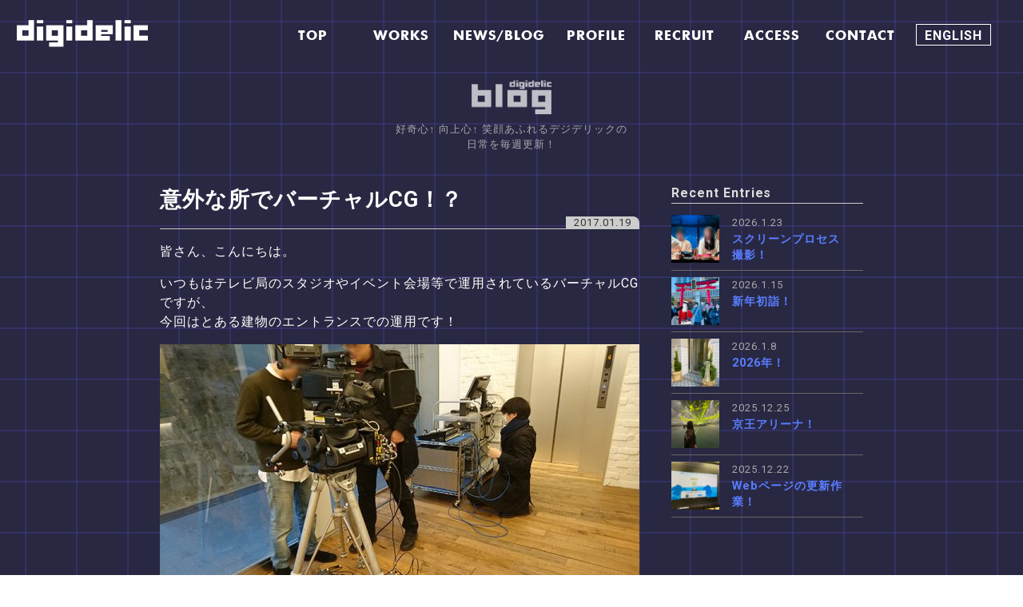

--- FILE ---
content_type: text/html; charset=UTF-8
request_url: https://digidelic.jp/news/archives/1685/
body_size: 7798
content:

<!DOCTYPE html>
<html lang="ja">
<head>
<meta charset="UTF-8">
<meta http-equiv="X-UA-Compatible" content="IE=edge">
<meta name="viewport" content="width=device-width,initial-scale=1">
<meta name="format-detection" content="telephone=no">
<script>
    (function(i,s,o,g,r,a,m){i['GoogleAnalyticsObject']=r;i[r]=i[r]||function(){
      (i[r].q=i[r].q||[]).push(arguments)},i[r].l=1*new Date();a=s.createElement(o),
      m=s.getElementsByTagName(o)[0];a.async=1;a.src=g;m.parentNode.insertBefore(a,m)
    })(window,document,'script','//www.google-analytics.com/analytics.js','ga');
    ga('create', 'G-N7FQQQVW2K', 'digidelic.jp');
    ga('send', 'pageview');
</script>
<title>意外な所でバーチャルCG！？ | 株式会社デジデリック</title>
<link rel="alternate" type="application/rss+xml" title="株式会社デジデリック RSS Feed" href="https://digidelic.jp/feed/">
<link rel="icon" type="image/png" href="https://digidelic.jp/wp/wp-content/themes/digidelic/img/favicon.png?v22.1.2">
<link rel="pingback" href="https://digidelic.jp/wp/xmlrpc.php">
<meta name="description" content="デジデリックは先端デジタル技術を駆使したビジュアル制作の会社です。
VR、AR、バーチャルなどリアルタイムグラフィックスの技術でeスポーツやコンサート、広告、ネット配信など、様々な分野で活躍しています。">
<meta property="og:type" content="article">
<meta property="og:description" content="">
<meta property="og:title" content="意外な所でバーチャルCG！？">
<meta property="og:url" content="https://digidelic.jp/news/archives/1685/">
<meta property="og:image" content="https://digidelic.jp/wp/wp-content/uploads/2017/01/3-1-2.jpg">
<meta property="og:site_name" content="株式会社デジデリック">
<meta property="og:locale" content="ja_JP"><meta name="twitter:card" content="summary">
<meta name="twitter:description" content="皆さん、こんにちは。 いつもはテレビ局のスタジオやイベント会場等で運用されているバーチャルCGですが、 今回はとある建物のエントランスでの運用です！ スタジオとは勝手が違い、限られたスペースに機材をセッティングしていきま">
<meta name="twitter:title" content="意外な所でバーチャルCG！？">
<meta name="twitter:url" content="https://digidelic.jp/news/archives/1685/">
<meta name="twitter:image" content="https://digidelic.jp/wp/wp-content/uploads/2017/01/3-1-2.jpg">
<meta name="twitter:domain" content="digidelic.jp">
<link rel="stylesheet" href="https://maxcdn.bootstrapcdn.com/font-awesome/4.7.0/css/font-awesome.min.css">
<!-- <link rel="stylesheet" href="https://unpkg.com/swiper@7/swiper-bundle.min.css"> -->
<link href="https://fonts.googleapis.com/css?family=Roboto:400,700" rel="stylesheet">
<link rel="stylesheet" href="https://digidelic.jp/wp/wp-content/themes/digidelic/css/style.min.css?v5.1">
<!-- Google tag (gtag.js) -->
<script async src="https://www.googletagmanager.com/gtag/js?id=G-N7FQQQVW2K"></script>
<script>
  window.dataLayer = window.dataLayer || [];
  function gtag(){dataLayer.push(arguments);}
  gtag('js', new Date());

  gtag('config', 'G-N7FQQQVW2K');
</script>
<!-- Google Tag Manager -->
<script>(function(w,d,s,l,i){w[l]=w[l]||[];w[l].push({'gtm.start':
new Date().getTime(),event:'gtm.js'});var f=d.getElementsByTagName(s)[0],
j=d.createElement(s),dl=l!='dataLayer'?'&l='+l:'';j.async=true;j.src=
'https://www.googletagmanager.com/gtm.js?id='+i+dl;f.parentNode.insertBefore(j,f);
})(window,document,'script','dataLayer','GTM-T3LFMG7');</script>
<!-- End Google Tag Manager -->
<script>
  var siteURL = 'https://digidelic.jp';
  var templatePath = 'https://digidelic.jp/wp/wp-content/themes/digidelic';
    var slug = '%e6%84%8f%e5%a4%96%e3%81%aa%e6%89%80%e3%81%a7%e3%83%90%e3%83%bc%e3%83%81%e3%83%a3%e3%83%abcg%ef%bc%81%ef%bc%9f';
      var postType = 'post';
  </script>
<link rel='dns-prefetch' href='//s0.wp.com' />
<link rel='dns-prefetch' href='//secure.gravatar.com' />
<link rel='dns-prefetch' href='//s.w.org' />
<link rel="alternate" type="application/rss+xml" title="株式会社デジデリック &raquo; 意外な所でバーチャルCG！？ のコメントのフィード" href="https://digidelic.jp/news/archives/1685/feed/" />
		<script type="text/javascript">
			window._wpemojiSettings = {"baseUrl":"https:\/\/s.w.org\/images\/core\/emoji\/11\/72x72\/","ext":".png","svgUrl":"https:\/\/s.w.org\/images\/core\/emoji\/11\/svg\/","svgExt":".svg","source":{"concatemoji":"https:\/\/digidelic.jp\/wp\/wp-includes\/js\/wp-emoji-release.min.js?ver=4.9.26"}};
			!function(e,a,t){var n,r,o,i=a.createElement("canvas"),p=i.getContext&&i.getContext("2d");function s(e,t){var a=String.fromCharCode;p.clearRect(0,0,i.width,i.height),p.fillText(a.apply(this,e),0,0);e=i.toDataURL();return p.clearRect(0,0,i.width,i.height),p.fillText(a.apply(this,t),0,0),e===i.toDataURL()}function c(e){var t=a.createElement("script");t.src=e,t.defer=t.type="text/javascript",a.getElementsByTagName("head")[0].appendChild(t)}for(o=Array("flag","emoji"),t.supports={everything:!0,everythingExceptFlag:!0},r=0;r<o.length;r++)t.supports[o[r]]=function(e){if(!p||!p.fillText)return!1;switch(p.textBaseline="top",p.font="600 32px Arial",e){case"flag":return s([55356,56826,55356,56819],[55356,56826,8203,55356,56819])?!1:!s([55356,57332,56128,56423,56128,56418,56128,56421,56128,56430,56128,56423,56128,56447],[55356,57332,8203,56128,56423,8203,56128,56418,8203,56128,56421,8203,56128,56430,8203,56128,56423,8203,56128,56447]);case"emoji":return!s([55358,56760,9792,65039],[55358,56760,8203,9792,65039])}return!1}(o[r]),t.supports.everything=t.supports.everything&&t.supports[o[r]],"flag"!==o[r]&&(t.supports.everythingExceptFlag=t.supports.everythingExceptFlag&&t.supports[o[r]]);t.supports.everythingExceptFlag=t.supports.everythingExceptFlag&&!t.supports.flag,t.DOMReady=!1,t.readyCallback=function(){t.DOMReady=!0},t.supports.everything||(n=function(){t.readyCallback()},a.addEventListener?(a.addEventListener("DOMContentLoaded",n,!1),e.addEventListener("load",n,!1)):(e.attachEvent("onload",n),a.attachEvent("onreadystatechange",function(){"complete"===a.readyState&&t.readyCallback()})),(n=t.source||{}).concatemoji?c(n.concatemoji):n.wpemoji&&n.twemoji&&(c(n.twemoji),c(n.wpemoji)))}(window,document,window._wpemojiSettings);
		</script>
		<style type="text/css">
img.wp-smiley,
img.emoji {
	display: inline !important;
	border: none !important;
	box-shadow: none !important;
	height: 1em !important;
	width: 1em !important;
	margin: 0 .07em !important;
	vertical-align: -0.1em !important;
	background: none !important;
	padding: 0 !important;
}
</style>
<link rel='stylesheet' id='jetpack_css-css'  href='https://digidelic.jp/wp/wp-content/plugins/jetpack/css/jetpack.css?ver=6.7.4' type='text/css' media='all' />
<script type='text/javascript' src='https://digidelic.jp/wp/wp-includes/js/jquery/jquery.js?ver=1.12.4'></script>
<script type='text/javascript' src='https://digidelic.jp/wp/wp-includes/js/jquery/jquery-migrate.min.js?ver=1.4.1'></script>
<link rel='https://api.w.org/' href='https://digidelic.jp/wp-json/' />
<link rel="EditURI" type="application/rsd+xml" title="RSD" href="https://digidelic.jp/wp/xmlrpc.php?rsd" />
<link rel="wlwmanifest" type="application/wlwmanifest+xml" href="https://digidelic.jp/wp/wp-includes/wlwmanifest.xml" /> 
<link rel='prev' title='新年あけましておめでとうございます!!' href='https://digidelic.jp/news/archives/1665/' />
<link rel='next' title='白熱のゲーム対戦を生配信！' href='https://digidelic.jp/news/archives/1695/' />
<meta name="generator" content="WordPress 4.9.26" />
<link rel="canonical" href="https://digidelic.jp/news/archives/1685/" />
<link rel='shortlink' href='https://wp.me/pb1SRB-rb' />
<link rel="alternate" type="application/json+oembed" href="https://digidelic.jp/wp-json/oembed/1.0/embed?url=https%3A%2F%2Fdigidelic.jp%2Fnews%2Farchives%2F1685%2F" />
<link rel="alternate" type="text/xml+oembed" href="https://digidelic.jp/wp-json/oembed/1.0/embed?url=https%3A%2F%2Fdigidelic.jp%2Fnews%2Farchives%2F1685%2F&#038;format=xml" />

<link rel='dns-prefetch' href='//v0.wordpress.com'/>
<style type='text/css'>img#wpstats{display:none}</style>
<!-- Jetpack Open Graph Tags -->
<meta property="og:type" content="article" />
<meta property="og:title" content="意外な所でバーチャルCG！？" />
<meta property="og:url" content="https://digidelic.jp/news/archives/1685/" />
<meta property="og:description" content="皆さん、こんにちは。 いつもはテレビ局のスタジオやイベント会場等で運用されているバーチャルCGですが、 今回は&hellip;" />
<meta property="article:published_time" content="2017-01-19T10:33:54+00:00" />
<meta property="article:modified_time" content="2017-01-19T10:33:54+00:00" />
<meta property="og:site_name" content="株式会社デジデリック" />
<meta property="og:image" content="https://digidelic.jp/wp/wp-content/uploads/2017/01/3-1-2.jpg" />
<meta property="og:image:width" content="800" />
<meta property="og:image:height" content="450" />
<meta property="og:locale" content="ja_JP" />
<meta name="twitter:creator" content="@digidelic_JP" />
<meta name="twitter:text:title" content="意外な所でバーチャルCG！？" />
<meta name="twitter:image" content="https://digidelic.jp/wp/wp-content/uploads/2017/01/3-1-2.jpg?w=640" />
<meta name="twitter:card" content="summary_large_image" />

<!-- End Jetpack Open Graph Tags -->
<style>
.access__dl dd{
  padding-left: 13px;
}
.access-content__box--left{
  padding-right: 15px;
}
</style>
</head>


<body class="no-top">
<!-- Google Tag Manager (noscript) -->
<noscript><iframe src="https://www.googletagmanager.com/ns.html?id=GTM-T3LFMG7"
height="0" width="0" style="display:none;visibility:hidden"></iframe></noscript>
<!-- End Google Tag Manager (noscript) -->
<div class="wrapper">
  <div class="wrapper-bg"></div>
  <header id="header" class="header">
    <!-- <div class="header-inner">
      <div class="header__logo">
        <a href="https://digidelic.jp/">
          <img src="https://digidelic.jp/wp/wp-content/themes/digidelic/img/common/digidelic.png" alt="digidelic">
        </a>
      </div>    
    </div> -->
    <div class="header-inner">
    <h1><a href="https://digidelic.jp/"><img src="https://digidelic.jp/wp/wp-content/themes/digidelic/img/common/digidelic.png" alt="digilic"></a></h1>
    </div>
    <div class="global-nav">
    <nav>
            <ul class="global-nav__list" id="js-global-nav-list">
        <li class="global-nav__list-item"><a href="https://digidelic.jp/"><span class="global-nav__text">TOP</span><span class="global-nav__text global-nav__text--ja">トップ</span></a></li>
        <li class="global-nav__list-item"><a href="https://digidelic.jp/works/"><span class="global-nav__text">WORKS</span><span class="global-nav__text global-nav__text--ja">制作実績</span></a></li>
        <li class="global-nav__list-item"><a href="https://digidelic.jp/blog/"><span class="global-nav__text">NEWS/BLOG</span><span class="global-nav__text global-nav__text--ja">スタッフブログ</span></a></li>
        <li class="global-nav__list-item"><a href="https://digidelic.jp/profile/"><span class="global-nav__text">PROFILE</span><span class="global-nav__text global-nav__text--ja">会社情報</span></a></li>
        <li class="global-nav__list-item"><a href="https://digidelic.jp/recruit/"><span class="global-nav__text">RECRUIT</span><span class="global-nav__text global-nav__text--ja">採用情報</span></a></li>
        <li class="global-nav__list-item global-nav__list-item--access"><a href="https://digidelic.jp/profile/access/"><span class="global-nav__text">ACCESS</span><span class="global-nav__text global-nav__text--ja">アクセス</span></a></li>
        <li class="global-nav__list-item"><a href="http://digidelic.jp/script/mailform/contact" target="_blank" rel="noopener noreferrer"><span class="global-nav__text">CONTACT</span><span class="global-nav__text global-nav__text--ja">お問い合わせ</span></a></li>
        <!-- <li class="global-nav__list-item global-nav__list-item--access"><a href="https://digidelic.ph/" target="_blank" rel="noopener noreferrer"><span class="global-nav__text">MANILA SITE</span><span class="global-nav__text global-nav__text--ja">マニラオフィスサイト</span></a></li> -->
        <li class="global-nav__list-item--en lang-menu global-nav__list-line" id="lang-menu"><a href="https://digidelic.jp/english/blog/"><span class="global-nav__text--span global-nav__text--span--black">ENGLISH</span>
        </a>
        </li>
      </ul>
          </nav></div>
    <div class="en-btn"><a href="https://digidelic.jp/english/blog/"><img src="https://digidelic.jp/wp/wp-content/themes/digidelic/img/common/english.png" alt="english"></a></div>

    <div class="header-jump-button__block__sp">
        <div class="header-jump-button_sp">
            <a href="https://digidelic.jp/vri/" target="_blank" rel="noopener noreferrer">
              <span>VRi</span>
            </a>
        </div>

        <div class="header-jump-button_sp">
            <a href="https://digidelic.ph/" target="_blank" rel="noopener noreferrer">
              <span>マニラ<br>HP</span>
            </a>
        </div>
        
        <div class="header-jump-button_sp">
            <a href="https://digidelic.kr/" target="_blank" rel="noopener noreferrer">
              <span>ソウル<br>HP</span>
            </a>
        </div>
    </div>

    <div class="black-bg" id="js-nav-bg"></div>
    <div class="hamburger">
      <button type="button" class="hamburger__button" id="js-hamburger-button">
        <span class="hamburger__line"></span>
        <span class="hamburger__line"></span>
        <!-- <span class="hamburger__line"></span> -->
        <span class="hamburger__txt">MENU</span>
      </button>
    </div>
  </header><!-- /header -->
  <!-- Load Facebook SDK for JavaScript -->
  <div id="fb-root"></div>
  <script>(function(d, s, id) {
    var js, fjs = d.getElementsByTagName(s)[0];
    if (d.getElementById(id)) return;
    js = d.createElement(s); js.id = id;
    js.src = "https://connect.facebook.net/ja_JP/sdk.js#xfbml=1&version=v3.0";
    fjs.parentNode.insertBefore(js, fjs);
  }(document, 'script', 'facebook-jssdk'));</script>
<div id="luxy">
  <div class="container container--sub container--single">
    <div class="blog-header blog-header--single">
      <h3 class="page-title page-title--blog"><a href="https://digidelic.jp/blog/"><img src="https://digidelic.jp/wp/wp-content/themes/digidelic/img/news/news-logo.png" alt=""></a></h3>
      <p class="blog-description">好奇心↑ 向上心↑ 笑顔あふれるデジデリックの<br>日常を毎週更新！</p>
    </div>
    <div class="single-content-wrapper">
      <main class="main" id="main">
        <div class="main-inner main-inner--single">
                    <article id="post-1685">
            <header class="article-header">
              <h1 class="article-header__entry-title">意外な所でバーチャルCG！？</h1>                            <span class="article-header__time"><time datetime="2017.01.19T19:33:54+09:00">2017.01.19</time></span>
            </header>
            <div class="entry-content">
              <p>皆さん、こんにちは。</p>
<p>いつもはテレビ局のスタジオやイベント会場等で運用されているバーチャルCGですが、<br />
今回はとある建物のエントランスでの運用です！</p>
<p><img class="aligncenter size-medium wp-image-1687" src="http://digidelic.jp/wp/wp-content/uploads/2017/01/1-600x338.jpg" alt="1" width="600" height="338" /></p>
<p>スタジオとは勝手が違い、限られたスペースに機材をセッティングしていきます。</p>
<p>CGスタッフがカメラに映らないよう、隅っこの方に作業スペースを設けました。(^▽^;)セマイ…</p>
<p><img class="aligncenter size-medium wp-image-1688" src="http://digidelic.jp/wp/wp-content/uploads/2017/01/2-600x338.jpg" alt="2" width="600" height="338" /></p>
<p>いかに面白い演出が出来るか、リハーサルを重ねて試行錯誤！</p>
<p>スタッフ一同で、皆真剣に取り組んでいます。</p>
<p><img class="aligncenter size-medium wp-image-1689" src="http://digidelic.jp/wp/wp-content/uploads/2017/01/3-600x338.jpg" alt="3" width="600" height="338" /></p>
<p>準備が整い、いざ本番！<br />
いつもと違う雰囲気に、新鮮な気持ちで挑むことができました☆</p>
            </div>
            <footer class="article-footer">
                            <div class="article-tags">
                <ul class="article-tags__list">
                  </li>
                </ul>
              </div>
                          </footer>
          </article>
          <div class="post-sns">
            <div class="fb-like post-sns-btn" data-href="https://digidelic.jp/news/archives/1685/" data-layout="box_count" data-action="like" data-show-faces="false" data-share="false"></div>
            <div class="tw-btn post-sns-btn">
              <a href="https://twitter.com/share" class="twitter-share-button" data-lang="ja" data-count="vertical">ツイート</a>
              <script>!function(d,s,id){var js,fjs=d.getElementsByTagName(s)[0],p=/^http:/.test(d.location)?'http':'https';if(!d.getElementById(id)){js=d.createElement(s);js.id=id;js.src=p+'://platform.twitter.com/widgets.js';fjs.parentNode.insertBefore(js,fjs);}}(document, 'script', 'twitter-wjs');</script>
            </div>
          </div>
          <nav class="pagenation">
            <ul class="pagenation__list">
              <li class="pagenation__item pagenation__item--next">
                <p class="next-title link-title"><a href="https://digidelic.jp/news/archives/1695/" rel="next">白熱のゲーム対戦を生配信！</a></p>                <p class="page-arrow page-arrow--next"><a href="https://digidelic.jp/news/archives/1695/" rel="next"><i class="fa fa-angle-left"></i></a></p>              </li>
              <li class="pagenation__item pagenation__item--home"><p class="page-arrow"><a href="https://digidelic.jp/blog/"><i class="fa fa-home"></i></a></p></li>
              <li class="pagenation__item pagenation__item--previous">
                <p class="page-arrow page-arrow--previous"><a href="https://digidelic.jp/news/archives/1665/" rel="prev"><i class="fa fa-angle-right"></i></a> </p>                <p class="previous-title link-title"><a href="https://digidelic.jp/news/archives/1665/" rel="prev">新年あけましておめでとうございます!!</a></p>              </li>
            </ul>
          </nav>
                            </div>
      </main>
      <div class="single-sidebar">
        <div class="single-sidebar__module">
          <h4 class="single-sidebar__title">Recent Entries</h4>
            <ul class="single-sidebar__links">
            
            
                        <li class="single-sidebar__item"><a href="https://digidelic.jp/news/archives/6046/" class="single-sidebar__item-link">
                                                                                <div class="single-sidebar__image" style="background-image: url(https://digidelic.jp/wp/wp-content/uploads/2026/01/02-1-150x150.jpg)"></div>
                                    <div class="single-sidebar__text">
                <p class="single-sidebar__entry-date">2026.1.23</p>
                <h5 class="single-sidebar__entry-title">スクリーンプロセス撮影！</h5>
              </div>
            </a></li>
            
                        <li class="single-sidebar__item"><a href="https://digidelic.jp/news/archives/6041/" class="single-sidebar__item-link">
                                                                                <div class="single-sidebar__image" style="background-image: url(https://digidelic.jp/wp/wp-content/uploads/2026/01/02-150x150.jpg)"></div>
                                    <div class="single-sidebar__text">
                <p class="single-sidebar__entry-date">2026.1.15</p>
                <h5 class="single-sidebar__entry-title">新年初詣！</h5>
              </div>
            </a></li>
            
                        <li class="single-sidebar__item"><a href="https://digidelic.jp/news/archives/6037/" class="single-sidebar__item-link">
                                                                                <div class="single-sidebar__image" style="background-image: url(https://digidelic.jp/wp/wp-content/uploads/2026/01/01-150x150.jpg)"></div>
                                    <div class="single-sidebar__text">
                <p class="single-sidebar__entry-date">2026.1.8</p>
                <h5 class="single-sidebar__entry-title">2026年！</h5>
              </div>
            </a></li>
            
                        <li class="single-sidebar__item"><a href="https://digidelic.jp/news/archives/6032/" class="single-sidebar__item-link">
                                                                                <div class="single-sidebar__image" style="background-image: url(https://digidelic.jp/wp/wp-content/uploads/2025/12/02-1-150x150.jpg)"></div>
                                    <div class="single-sidebar__text">
                <p class="single-sidebar__entry-date">2025.12.25</p>
                <h5 class="single-sidebar__entry-title">京王アリーナ！</h5>
              </div>
            </a></li>
            
                        <li class="single-sidebar__item"><a href="https://digidelic.jp/news/archives/6028/" class="single-sidebar__item-link">
                                                                                <div class="single-sidebar__image" style="background-image: url(https://digidelic.jp/wp/wp-content/uploads/2025/12/01-1-150x150.jpg)"></div>
                                    <div class="single-sidebar__text">
                <p class="single-sidebar__entry-date">2025.12.22</p>
                <h5 class="single-sidebar__entry-title">Webページの更新作業！</h5>
              </div>
            </a></li>
                        </ul>
        </div>
      </div>
    </div>
</div>

<footer class="global-footer">
  <div class="go-top">
    <a href="#" class="go-top__button"><span class="go-top__arrow"></span><span class="go-top__text">TOP</span></a>
  </div>
  <div class="footer-nav">
    <nav>
      <ul class="footer-nav__list">
        <li class="footer-nav__item"><a href="https://digidelic.jp">HOME</a></li>
        <li class="footer-nav__item"><a href="https://digidelic.jp/works/">WORKS</a>
          <ul class="footer-nav__list-child">
            <li class="footer-nav__item-child"><a href="https://digidelic.jp/works/live_graphics/">Live
                Graphics</a></li>
            <li class="footer-nav__item-child"><a href="https://digidelic.jp/works/cg_production/">CG Production</a>
            </li>
            <li class="footer-nav__item-child"><a href="https://digidelic.jp/works/digital_contents/">Digital
                Contents</a></li>
          </ul>
        </li>
        <li class="footer-nav__item"><a href="https://digidelic.jp/blog/">NEWS/BLOG</a>
          <ul class="footer-nav__list-child">
                        <li class="footer-nav__item-child">
              <a href="https://digidelic.jp/news/archives/6046/">最新記事</a>
            </li>
                      </ul>

        </li>
        <li class="footer-nav__item"><a href="https://digidelic.jp/profile/">PROFILE</a>
          <ul class="footer-nav__list-child">
            <li class="footer-nav__item-child"><a href="https://digidelic.jp/profile/details/">会社概要</a></li>
            <li class="footer-nav__item-child"><a href="https://digidelic.jp/profile/history/">沿革</a></li>
            <li class="footer-nav__item-child"><a href="https://digidelic.jp/profile/philosophy/">会社理念</a></li>
            <li class="footer-nav__item-child"><a href="https://digidelic.jp/profile/greeting/">ご挨拶</a></li>
            <li class="footer-nav__item-child"><a href="https://digidelic.jp/profile/access/">アクセス</a>
              <ul class="footer-nav__list-grandchild">
                <li class="footer-nav__item-grandchild"><a
                    href="https://digidelic.jp/profile/access/omotesando/">表参道</a></li>
                <li class="footer-nav__item-grandchild"><a href="https://digidelic.jp/profile/access/ebisu/">恵比寿</a>
                </li>
                <li class="footer-nav__item-grandchild"><a
                    href="https://digidelic.jp/profile/access/odaiba/">お台場</a></li>
                <li class="footer-nav__item-grandchild"><a
                    href="https://digidelic.jp/profile/access/nogizaka/">乃木坂</a></li>
                <li class="footer-nav__item-grandchild"><a
                    href="https://digidelic.jp/profile/access/manila/">マニラ</a></li>
              </ul>
            </li>
          </ul>
        </li>
        <li class="footer-nav__item footer-nav__item--recruit"><a href="https://digidelic.jp/recruit/">RECRUIT</a>
          <ul class="footer-nav__list-child footer-nav__list-child--recruit">
            <li class="footer-nav__item-child footer-nav__item-child--recruit"><a
                href="https://digidelic.jp/recruit/category/">募集職種</a>
              <ul class="footer-nav__list-grandchild">
                <li class="footer-nav__item-grandchild"><a
                    href="https://digidelic.jp/recruit/category/cat-3dcg/">3DCG designer</a></li>
                <li class="footer-nav__item-grandchild"><a href="https://digidelic.jp/recruit/category/cat-vfx/">VFX
                    designer</a></li>
                <li class="footer-nav__item-grandchild"><a
                    href="https://digidelic.jp/recruit/category/cat-cg/">live graphic operator</a></li>
                <li class="footer-nav__item-grandchild"><a href="https://digidelic.jp/recruit/category/cat-web/">Web
                    designer</a></li>
                <li class="footer-nav__item-grandchild"><a
                    href="https://digidelic.jp/recruit/category/cat-graphic/">graphic designer</a></li>
                <li class="footer-nav__item-grandchild"><a
                    href="https://digidelic.jp/recruit/category/cat-programmer/">programmer</a></li>
              </ul>
            </li>
            <li class="footer-nav__item-child footer-nav__item-child--recruit"><a
                href="https://digidelic.jp/recruit/process/">応募方法</a></li>
            <li class="footer-nav__item-child footer-nav__item-child--recruit"><a
                href="https://digidelic.jp/recruit/staff/">スタッフ紹介</a>
              <ul class="footer-nav__list-grandchild">
                <li class="footer-nav__item-grandchild"><a
                    href="https://digidelic.jp/recruit/staff/staff-onair1/">live graphic director</a></li>
                <li class="footer-nav__item-grandchild"><a
                    href="https://digidelic.jp/recruit/staff/staff-onair2/">live graphic operator</a></li>
                <li class="footer-nav__item-grandchild"><a href="https://digidelic.jp/recruit/staff/staff-web/">Web
                    designer</a></li>
                <li class="footer-nav__item-grandchild"><a
                    href="https://digidelic.jp/recruit/staff/staff-program/">programmer</a></li>
                <li class="footer-nav__item-grandchild"><a href="https://digidelic.jp/recruit/staff/staff-cg1/">CG
                    director</a></li>
                <li class="footer-nav__item-grandchild"><a href="https://digidelic.jp/recruit/staff/staff-cg2/">CG
                    designer</a></li>
                <li class="footer-nav__item-grandchild"><a
                    href="https://digidelic.jp/recruit/staff/staff-graphic/">graphic designer</a></li>
                <li class="footer-nav__item-grandchild"><a href="https://digidelic.jp/recruit/staff/staff-vfx/">VFX
                    director</a></li>
              </ul>
            </li>
          </ul>
        </li>
      </ul>
    </nav>
  </div>
  <div class="copyright">
    <p class="copyright__text">Copyright(c) 2021- 株式会社デジデリック All Rights Reserved.</p>
  </div>
</footer>
</div>
	<div style="display:none">
	</div>
<script type='text/javascript' src='https://s0.wp.com/wp-content/js/devicepx-jetpack.js?ver=202605'></script>
<script type='text/javascript' src='https://secure.gravatar.com/js/gprofiles.js?ver=2026Janaa'></script>
<script type='text/javascript'>
/* <![CDATA[ */
var WPGroHo = {"my_hash":""};
/* ]]> */
</script>
<script type='text/javascript' src='https://digidelic.jp/wp/wp-content/plugins/jetpack/modules/wpgroho.js?ver=4.9.26'></script>
<script type='text/javascript' src='https://digidelic.jp/wp/wp-includes/js/wp-embed.min.js?ver=4.9.26'></script>
<script type='text/javascript' src='https://stats.wp.com/e-202605.js' async='async' defer='defer'></script>
<script type='text/javascript'>
	_stq = window._stq || [];
	_stq.push([ 'view', {v:'ext',j:'1:6.7.4',blog:'162988923',post:'1685',tz:'9',srv:'digidelic.jp'} ]);
	_stq.push([ 'clickTrackerInit', '162988923', '1685' ]);
</script>
<script src="https://ajax.aspnetcdn.com/ajax/jQuery/jquery-3.3.1.min.js" type="text/javascript" charset="utf-8">
</script>
<!-- <script src="https://unpkg.com/swiper@7/swiper-bundle.min.js"></script> -->
<script src="https://digidelic.jp/wp/wp-content/themes/digidelic/js/luxy.min.js"></script>
<script src="https://digidelic.jp/wp/wp-content/themes/digidelic/js/script.js?v5.1"></script>
<script>
  
  luxy.init({
    wrapper: '#luxy',
    targets: '.luxy-target',
    wrapperSpeed: 0.09
  });
</script>

</body>

</html>

--- FILE ---
content_type: text/css
request_url: https://digidelic.jp/wp/wp-content/themes/digidelic/css/style.min.css?v5.1
body_size: 16790
content:
@charset "UTF-8";

@font-face {
  font-family: TsukuD;
  src: url(../font/FOT-TsukuGoPro-D.otf)
}

@font-face {
  font-family: TsukuB;
  src: url(../font/FOT-TsukuGoPro-B.otf)
}

@font-face {
  font-family: TsukuE;
  src: url(../font/FOT-TsukuGoPro-E.otf)
}

@font-face {
  font-family: FtraBd;
  src: url(../font/FtraBd.ttf)
}

@font-face {
  font-family: FtraHv;
  src: url(../font/FtraHv.ttf)
}

@keyframes a {
  0 {
    transform: rotate(0)
  }

  to {
    transform: rotate(360deg)
  }
}

/*! normalize.css v8.0.0 | MIT License | github.com/necolas/normalize.css */
html {
  line-height: 1.15;
  -webkit-text-size-adjust: 100%
}

body {
  margin: 0
}

h1 {
  font-size: 2em;
  margin: .67em 0
}

hr {
  box-sizing: content-box;
  height: 0;
  overflow: visible
}

pre {
  font-family: monospace;
  font-size: 1em
}

a {
  background-color: transparent
}

abbr[title] {
  border-bottom: 0;
  text-decoration: underline;
  text-decoration: underline dotted
}

b,
strong {
  font-weight: bolder
}

code,
kbd,
samp {
  font-family: monospace;
  font-size: 1em
}

small {
  font-size: 80%
}

sub,
sup {
  font-size: 75%;
  line-height: 0;
  position: relative;
  vertical-align: baseline
}

sub {
  bottom: -.25em
}

sup {
  top: -.5em
}

img {
  border-style: none
}

button,
input,
optgroup,
select,
textarea {
  font-family: inherit;
  font-size: 100%;
  line-height: 1.15;
  margin: 0
}

button,
input {
  overflow: visible
}

button,
select {
  text-transform: none
}

[type=button],
[type=reset],
[type=submit],
button {
  -webkit-appearance: button
}

[type="button"]::-moz-focus-inner,
[type="reset"]::-moz-focus-inner,
[type="submit"]::-moz-focus-inner,
button::-moz-focus-inner {
  border-style: none;
  padding: 0
}

[type="button"]:-moz-focusring,
[type="reset"]:-moz-focusring,
[type="submit"]:-moz-focusring,
button:-moz-focusring {
  outline: 1px dotted ButtonText
}

fieldset {
  padding: .35em .75em .625em
}

legend {
  box-sizing: border-box;
  color: inherit;
  display: table;
  max-width: 100%;
  padding: 0;
  white-space: normal
}

progress {
  vertical-align: baseline
}

textarea {
  overflow: auto
}

[type=checkbox],
[type=radio] {
  box-sizing: border-box;
  padding: 0
}

[type="number"]::-webkit-inner-spin-button,
[type="number"]::-webkit-outer-spin-button {
  height: auto
}

[type=search] {
  -webkit-appearance: textfield;
  outline-offset: -2px
}

[type="search"]::-webkit-search-decoration {
  -webkit-appearance: none
}

::-webkit-file-upload-button {
  -webkit-appearance: button;
  font: inherit
}

details {
  display: block
}

summary {
  display: list-item
}

[hidden],
template {
  display: none
}

body {
  margin: 0;
  padding: 0;
  font-family: Roboto, -apple-system, BlinkMacSystemFont, Helvetica Neue, Yu Gothic, YuGothic, ヒラギノ角ゴ ProN W3, Hiragino Kaku Gothic ProN, Arial, メイリオ, Meiryo, sans-serif;
  font-weight: 400;
  line-height: 1.5;
  letter-spacing: .06em
}

* {
  box-sizing: border-box
}

img {
  width: 100%
}

a {
  transition: all .3s
}

a,
a:visited {
  color: #fff
}

a:hover {
  color: #597dff
}

ol,
ul {
  padding-left: 26px
}

[type=button],
[type=reset],
[type=submit],
button {
  appearance: none;
  border: 0;
  border-radius: 0
}

.text-center {
  position: absolute;
  left: 50%;
  top: 50%;
  transform: translate(-50%, -50%);
  width: 100%
}

.is-popup .black-bg-wrap {
  opacity: 1;
  visibility: visible
}

.header {
  position: relative
}

.header-inner {
  width: 100%;
  position: fixed;
  z-index: 9
}

.header-inner h1 {
  align-self: center;
  position: absolute;
  top: 25px;
  left: 21px;
  margin: 0;
  line-height: 0
}

.header-inner h1 img {
  height: 34px;
  width: auto
}

@media(max-width:920px) {
  .header-inner h1 img {
    height: 19px
  }
}

.global-nav {
  position: fixed;
  top: 30px;
  right: 40px;
  z-index: 8
}

@media(max-width:920px) {
  .global-nav {
    top: 35px;
    opacity: 0;
    visibility: hidden;
    transition: opacity .6s;
    width: 100%;
    padding: 35px 18px;
    right: 0;
    background: url(../img/common/menubg.png)center/cover no-repeat;
    height: 100vh;
    overflow: auto;
    top: 0
  }
}

@media(max-width:920px) {}

.global-nav nav {
  overflow-y: scroll;
  position: relative
}

@media(max-width:920px) {
  .global-nav nav {
    top: 70px;
    height: 80vh
  }
}

.global-nav nav::-webkit-scrollbar {
  width: 0
}

.en-btn {
  display: none;
  position: fixed;
  width: 38px;
  top: 23px;
  right: 75px;
  z-index: 8;
  cursor: pointer
}

@media(max-width:920px) {
  .en-btn {
    display: block
  }
}

.global-nav__list-line {
  border: 1px solid #fff;
  height: 27px;
  margin-left: 5px;
  margin-top: -.5px;
  transition: background-color .2s
}

.global-nav__list-line:hover {
  background: #597dff
}

.global-nav__list-line:hover a {
  color: #fff !important
}

.global-nav__list-line a {
  text-decoration: none
}

.global-nav__list {
  display: flex;
  padding: 0;
  margin: 0;
  list-style: none
}

@media(max-width:920px) {
  .global-nav__list {
    display: block;
    padding-bottom: 20px
  }
}

.global-nav__a,
.global-nav__text--span {
  height: 27px;
  display: block
}

.global-nav__text--span {
  padding: 2px 10px;
  font-weight: 700;
  font-size: 1rem
}

.global-nav__text--span--black {
  opacity: 1
}

.global-nav__text--span--white {
  opacity: 0;
  margin-top: -27px
}

.global-nav__list-item {
  min-width: 90px;
  text-align: center;
  margin-top: 1px;
  margin-right: 20px
}

@media(max-width:920px) {
  .global-nav__list-item {
    margin-right: 0
  }
}

.global-nav__list-item a {
  display: block;
  color: #fff;
  text-decoration: none;
  font-weight: 700;
  position: relative
}

@media(max-width:920px) {
  .global-nav__list-item {
    text-align: left;
    padding: 0;
    margin: 0;
    position: relative;
    margin-bottom: 19px;
    letter-spacing: 1px
  }

  .global-nav__list-item:before {
    content: "";
    background: url(../img/common/menu_arrow.png)center/contain no-repeat;
    width: 1pc;
    height: 6.5px;
    position: absolute;
    top: 44.5%;
    right: 13px;
    transform: translate(0, -50%)
  }

  .global-nav__list-item:hover:before {
    animation: b .5s infinite alternate
  }

  .global-nav__list-item a {
    color: #fff;
    display: block;
    padding: 5px
  }

  .global-nav__list-item a span {
    transition: all .3s;
    letter-spacing: 1px
  }

  .global-nav__list-item a span:first-child {
    font-size: 23px
  }

  .global-nav__list-item a span:nth-child(2) {
    font-size: 11px;
    margin-top: -1px
  }

  .global-nav__list-item:hover span {
    color: rgba(0, 0, 0, .5)
  }
}

@media(max-width:600px) {
  .global-nav__list-item a {
    font-size: 1rem
  }
}

@keyframes b {
  0 {
    transform: translate(0, -50%)
  }

  to {
    transform: translate(-50%, -50%)
  }
}

@media(min-width:601px) and (max-width:920px) {
  .global-nav__list-item a {
    padding: 14px 0
  }

  .lang-list .lang-item a {
    padding: 9pt 0 11px;
    display: block;
    height: 25px;
    margin-top: -.5px
  }
}

@media(max-width:920px) {
  .global-nav__list-item--en {
    display: none
  }
}

.global-nav__text {
  opacity: 1;
  transition: opacity .2s;
  font-family: FtraBd
}

@media(max-width:920px) {
  .global-nav__text {
    font-size: 30px
  }
}

.global-nav__text--ja {
  opacity: 0;
  position: absolute;
  width: 100%;
  font-family: TsukuB;
  font-weight: 400;
  font-size: .9rem;
  top: 0;
  left: 50%;
  transform: translateX(-50%)
}

.font-small {
  font-size: .8rem
}

@media(max-width:920px) {
  .global-nav__text--ja {
    position: static;
    opacity: 1;
    color: #fff;
    display: block;
    transform: translate(0);
    font-weight: 400
  }
}

.no-top .lang-toggle a {
  background-color: #fff;
  color: #333
}

.no-top .global-nav__list-line .global-nav__text--span--white,
.no-top .lang-menu-sp_span_language_sp--white,
.over-trigger .global-nav__list-line .global-nav__text--span--white,
.over-trigger .lang-menu-sp_span_language_sp--white {
  opacity: 1
}

.no-top .lang-list .lang-item,
.over-trigger .lang-list .lang-item {
  border-bottom: 1px solid #fff
}

.no-top .lang-menu-sp,
.over-trigger .lang-menu-sp {
  border: 1px solid #fff
}

.no-top .lang-menu-sp a,
.over-trigger .lang-menu-sp a {
  color: #fff
}

.no-top .global-nav__list-line,
.over-trigger .global-nav__list-line {
  border: 1px solid #fff
}

.no-top .lang-list .lang-item_2,
.over-trigger .lang-list .lang-item_2 {
  border-bottom: 1px solid #fff
}

@media(min-width:921px) {
  .global-nav__list-item a:hover .global-nav__text {
    opacity: 0
  }

  .global-nav__list-item a:hover .global-nav__text--ja {
    opacity: 1
  }
}

.hamburger {
  position: fixed;
  right: 20px;
  top: 14px;
  display: none;
  z-index: 9
}

@media(max-width:920px) {
  .hamburger {
    display: block
  }
}

.hamburger__button {
  background-color: transparent;
  width: 37px;
  height: 40px;
  cursor: pointer;
  padding: 0
}

.hamburger__button:focus {
  outline: 0
}

.hamburger__line {
  position: absolute;
  width: 100%;
  height: 2.5px;
  left: 0;
  background-color: #fff;
  transition: all .4s;
  transform: rotate(0) skewX(-30deg)
}

.hamburger__line:nth-child(1) {
  top: 2px
}

.hamburger__line:nth-child(2) {
  top: 9pt
}

.hamburger__txt {
  position: absolute;
  top: 20px;
  left: 0;
  font-family: FtraHv;
  color: #fff;
  font-size: 12.5px;
  letter-spacing: .7px
}

.black-bg {
  position: fixed;
  top: 0;
  left: 0;
  width: 100%;
  height: 100%;
  z-index: 7;
  background-color: rgba(0, 0, 0, .7);
  cursor: pointer;
  display: none
}

@media(max-width:920px) {
  .black-bg {
    display: block;
    opacity: 0;
    visibility: hidden;
    transition: all .6s
  }
}

@media(max-width:920px) {
  .open-global-nav .lang-toggle {
    opacity: .3;
    transition: opacity .3s
  }

  .open-global-nav .black-bg,
  .open-global-nav .global-nav {
    opacity: 1;
    visibility: visible
  }

  .open-global-nav .hamburger__line {
    background-color: #fff
  }

  .open-global-nav .hamburger__line:nth-child(1) {
    transform: rotate(45deg) skewX(-45deg);
    top: 19px
  }

  .open-global-nav .hamburger__line:nth-child(2) {
    transform: rotate(-45deg) skewX(45deg);
    top: 19px;
    left: -1px
  }

  .open-global-nav .hamburger__txt {
    transition: opacity .3s;
    opacity: 0
  }
}

.no-top .hamburger__line,
.over-trigger .hamburger__line {
  background-color: #fff
}

.wrapper {
  overflow-y: hidden
}

.wrapper-bg {
  position: fixed;
  top: 0;
  left: 0;
  width: 100%;
  height: 100%;
  z-index: -1;
  background-image: url(../img/bg.jpg);
  background-size: 5%;
  background-position-y: -5px
}

@media(max-width:920px) {
  .wrapper-bg {
    background-size: 10%
  }
}

.follow {
  position: fixed;
  bottom: 20px;
  left: 20px;
  z-index: 8;
  opacity: 1
}

.follow.follow-show {
  animation: c .2s forwards
}

@keyframes c {
  0% {
    opacity: 0
  }

  to {
    opacity: 1
  }
}

.follow.follow-hide {
  animation: d .2s forwards;
  pointer-events: none
}

@keyframes d {
  0% {
    opacity: 1
  }

  to {
    opacity: 0
  }
}

.follow__button {
  display: inline-block;
  text-align: center
}

.follow__button a {
  text-decoration: none;
  color: #fff;
  font-size: 24px;
  border: 2px solid #fff;
  display: block;
  width: 40px;
  height: 40px;
  line-height: 36px;
  border-radius: 50%
}

.follow__button a:hover {
  color: #c7c396;
  background-color: rgba(0, 0, 0, .5)
}

@media(max-width:600px) {
  .follow__button a {
    width: 2pc;
    height: 2pc;
    line-height: 28px;
    font-size: 18px
  }
}

.follow__button-facebook {
  margin-right: 10px
}

@media(max-width:920px) {
  .follow__button-facebook {
    margin-right: 6.5px
  }
}

.follow__button-twitter {
  margin-right: 15px
}

@media(max-width:920px) {
  .follow__button-twitter {
    margin-right: 5.5px
  }
}

.follow__button-manila a {
  width: 90px;
  border-radius: 30px;
  font-size: 18px
}

@media(max-width:600px) {
  .follow__button-manila a {
    width: 5pc;
    height: 2pc;
    font-size: 14px
  }
}

.follow__button-apps a {
  border: 0;
  position: absolute;
  top: 0;
  cursor: pointer
}

.follow__button-apps img {
  width: 40px;
  height: auto
}

@media(max-width:600px) {
  .follow__button-apps img {
    width: 2pc;
    height: auto
  }
}

.follow__button .button-apps__list {
  width: 181px;
  position: absolute;
  bottom: 43px;
  padding: 0;
  margin: 0;
  display: none
}

@media(max-width:600px) {
  .follow__button .button-apps__list {
    bottom: 39px
  }
}

.follow__button .button-apps__list li {
  list-style-type: none;
  border-bottom: 1px solid #999;
  height: 27px;
  background: #111;
  padding: 0 7px;
  transition: all .6s
}

.follow__button .button-apps__list li a {
  opacity: 1;
  width: 100%;
  position: static;
  font-size: 9pt;
  text-align: left;
  font-weight: 700;
  height: 100%;
  border-radius: 0;
  color: #fff;
  line-height: 28px
}

.follow__button .button-apps__list li a:hover {
  background: 0
}

.follow__button .button-apps__list li a svg {
  margin-bottom: 3px
}

@media(max-width:600px) {
  .follow__button .button-apps__list li a svg {
    margin-bottom: -1px
  }
}

.follow__button .button-apps__list li:hover .cls-1 {
  fill: #000
}

.follow__button .button-apps__list li:hover {
  background: #fff
}

.follow__button .button-apps__list li:hover a {
  color: #111
}

.no-top .follow__button a {
  border-color: #fff
}

.no-top .follow__button a:hover {
  background-color: rgba(0, 0, 0, .5)
}

.no-top .follow__button-apps a:first-child {
  opacity: 0
}

.no-top .follow__button-apps a:last-child {
  opacity: 1
}

.open-global-nav .follow {
  display: none
}

.over-trigger .header__logo-image--white {
  opacity: 1
}

.over-trigger .header__logo-image--black {
  opacity: 0
}

.over-trigger .lang-toggle a {
  background-color: #fff;
  color: #333
}

.over-trigger .lang-toggle a:hover {
  color: #597dff
}

.over-trigger .global-nav__list-item a {
  color: #fff;
  transition: all .1s;
  opacity: .9
}

@media(max-width:920px) {
  .over-trigger.open-global-nav .header__logo-image--white {
    opacity: 0
  }

  .over-trigger.open-global-nav .global-nav__list-item a,
  .over-trigger.open-global-nav .header__logo-image--black {
    opacity: 1
  }
}

.container {
  position: relative;
  z-index: 2;
  min-height: calc(100vh - 150px);
  padding: 2px 0
}

.container a:hover {
  color: #aaa
}

.pc-sp {
  display: none
}

@media(max-width:600px) {
  .pc-sp {
    display: inline
  }
}

.backlink {
  text-align: center;
  padding: 10px 0;
  margin: 75pt 0 0;
  font-size: .9rem
}

.backlink a {
  color: #597dff
}

.backlink a:hover {
  color: #aaa
}

.backlink .fa {
  font-size: .8rem;
  margin-right: 10px
}

@media(max-width:600px) {
  .backlink {
    margin: 60px 0 0
  }
}

.sidebar {
  width: 200px;
  position: fixed;
  top: 75pt;
  left: 20px;
  z-index: 1
}

.sidebar__title {
  color: #fff;
  margin-top: 0;
  font-size: 1.6rem
}

.sidebar-nav {
  margin-top: 60px
}

.sidebar-nav__list {
  padding: 0;
  margin: 0;
  list-style: none
}

.sidebar-nav__item {
  margin-bottom: 30px
}

.sidebar-nav__item a {
  color: #597dff;
  text-decoration: none;
  display: block;
  position: relative;
  padding-left: 14px;
  font-size: .9rem
}

.sidebar-nav__item a:before {
  content: "";
  position: absolute;
  left: 0;
  top: 50%;
  transform: translateY(-50%);
  border: 4px solid transparent;
  border-left: 6px solid #597dff
}

.sidebar-nav__item a:hover {
  color: #aaa
}

.sidebar-nav__item a:hover:before {
  border-left-color: #aaa
}

@media(max-width:1260px) {
  .sidebar {
    position: static;
    width: auto;
    margin-bottom: 40px;
    padding: 6px 0;
    background-color: #000;
    overflow-x: auto
  }

  .sidebar__title {
    margin: 0;
    font-size: 1rem;
    color: #aaa;
    text-align: center;
    display: none
  }

  .sidebar-nav {
    margin-top: 0
  }

  .sidebar-nav__list {
    display: flex;
    justify-content: center
  }

  .sidebar-nav__item {
    margin-bottom: 0;
    padding: 0 10px
  }

  .sidebar-nav__item a {
    padding-left: 9pt;
    font-size: .8rem
  }
}

@media(max-width:520px) {
  .sidebar-nav__list {
    justify-content: left;
    padding-left: 4%
  }

  .sidebar-nav__item {
    white-space: nowrap
  }
}

.sub-menu {
  margin-bottom: 40px
}

.sub-menu__list {
  padding: 0;
  margin: 0;
  list-style: none;
  display: flex;
  flex-wrap: wrap;
  justify-content: center;
  max-width: 500px;
  margin: 0 auto
}

.sub-menu__item {
  width: 20%
}

.sub-menu__item a {
  color: #fff;
  border-radius: 50%;
  text-decoration: none;
  text-align: center;
  display: block;
  border: 1px solid #fff;
  background-color: rgba(0, 0, 0, .2);
  position: relative;
  border: 1px solid #bbb;
  color: #bbb;
  width: 60px;
  height: 60px;
  margin: 0 auto;
  font-size: .8rem
}

.sub-menu__item a:hover {
  color: #333;
  background-color: #f0f0f0;
  transform: scale(1.06)
}

.sub-menu__item--comic {
  width: 90pt
}

.sub-menu__item--comic a {
  width: 84px;
  height: 84px
}

.global-footer {
  padding: 60px 2% 20px;
  background-color: #111;
  color: #fff;
  position: relative;
  z-index: 7
}

.is-popup .global-footer {
  z-index: 1
}

.go-top {
  text-align: center;
  position: absolute;
  top: -30px;
  left: 50%;
  transform: translateX(-50%);
  z-index: 2
}

.is-popup .go-top {
  opacity: 0
}

.go-top__button {
  background-color: #fff;
  width: 60px;
  height: 60px;
  border-radius: 50%;
  display: block;
  position: relative;
  padding: 0
}

.go-top__button:focus {
  outline: 0
}

.go-top__arrow {
  position: absolute;
  width: 14px;
  height: 14px;
  left: 50%;
  top: 18px;
  margin-left: -7px;
  border-bottom: 2px solid #999;
  border-right: 2px solid #999;
  transform: rotate(-135deg);
  z-index: 7;
  opacity: .8
}

.go-top__text {
  position: absolute;
  bottom: 9pt;
  color: #111;
  display: block;
  width: 100%;
  font-size: .8rem
}

.footer-nav {
  width: 100%;
  max-width: 75pc;
  margin: 0 auto;
  font-size: .9rem
}

.footer-nav__list {
  display: flex;
  flex-wrap: wrap;
  list-style: none;
  padding-left: 10px
}

.footer-nav__list a {
  text-decoration: none;
  color: #ccc
}

.footer-nav__list a:hover {
  text-decoration: underline
}

.footer-nav__item {
  width: 20%
}

@media(max-width:768px) {
  .footer-nav__item {
    width: 33.33%;
    margin-bottom: 20px
  }
}

.footer-nav__item>a {
  font-weight: 700;
  font-size: 1rem
}

@media(max-width:580px) {
  .footer-nav__list {
    width: 90%;
    max-width: 25pc;
    margin: 0 auto
  }

  .footer-nav__item {
    width: 50%
  }
}

@media(max-width:400px) {
  .footer-nav {
    font-size: .9rem
  }

  .footer-nav__item {
    width: 100%
  }

  .footer-nav__list {
    padding-left: 0
  }
}

.footer-nav__list-child {
  list-style: none;
  margin-top: 6px;
  padding: 0
}

.footer-nav__item-child {
  position: relative;
  padding: 0 0 8px 9pt
}

.footer-nav__item-child:before {
  content: "";
  position: absolute;
  left: 0;
  top: 50%;
  transform: translateY(-50%);
  border: 3px solid transparent;
  border-left: 5px solid #ddd;
  margin-top: -4px
}

@media(max-width:600px) {
  .footer-nav__item-child {
    display: inline-block;
    margin-right: 1pc
  }
}

.footer-nav__list-grandchild {
  display: none
}

.copyright {
  margin-top: 60px
}

@media(max-width:920px) {
  .copyright {
    margin-top: 20px
  }
}

.copyright__text {
  text-align: center
}

@media(max-width:600px) {
  .copyright__text {
    font-size: .8rem
  }
}

.office-nav-sp {
  display: none;
  padding-top: 20px;
  border-top: 1px solid #444
}

@media(max-width:920px) {
  .office-nav-sp {
    display: block
  }
}

.office-nav-sp__title {
  margin-top: 0;
  font-size: .9rem;
  color: #aaa;
  text-align: center
}

.office-nav-sp__list {
  display: flex;
  flex-wrap: wrap;
  padding: 0;
  margin: 0;
  list-style: none
}

.office-nav-sp__list-item {
  width: 49%;
  margin-right: 2%;
  margin-bottom: 10px;
  text-align: center
}

.office-nav-sp__list-item:nth-child(even) {
  margin-right: 0
}

.office-nav-sp__list-item a {
  display: block;
  background-color: #555;
  color: #fff;
  padding: 9pt 0;
  text-decoration: none;
  font-weight: 700;
  font-size: .9rem;
  border-radius: 4px
}

.office-nav-sp__list-item a:hover {
  background-color: #888
}

@media(max-width:600px) {
  .office-nav-sp__list-item {
    width: 48%;
    margin-right: 4%
  }
}

.office-nav {
  position: absolute;
  top: 75pt;
  left: 40px;
  transform: rotate(90deg);
  transform-origin: 0 0
}

@media(max-width:920px) {
  .office-nav {
    display: none
  }
}

.office-nav__list {
  display: flex;
  padding: 0;
  margin: 0;
  list-style: none
}

.office-nav__list-item {
  padding: 0 9pt
}

.office-nav__list-item a {
  text-decoration: none;
  color: #111;
  font-weight: 700
}

.container--top {
  padding: 0;
  background-color: transparent;
  z-index: 5
}

.section {
  padding: 75pt 0 90pt;
  position: relative
}

@media(max-width:920px) {
  .section {
    padding: 5pc 0
  }
}

.section-inner {
  width: 90%;
  max-width: 75pc;
  margin: 0 auto
}

.section-bgl:after {
  content: "";
  position: absolute;
  top: 89px;
  left: 0;
  width: 100%;
  height: 500px;
  background: rgba(0, 0, 0, .5);
  z-index: -1;
  -webkit-transform: skewY(-40deg);
  transform: skewY(-40deg)
}

@media(max-width:920px) {
  .section-bgl:after {
    top: 145px;
    height: 80%
  }
}

.section-bgr:after {
  content: "";
  position: absolute;
  top: 140px;
  left: 0;
  width: 100%;
  height: 500px;
  background: rgba(0, 0, 0, .5);
  -webkit-transform: skewY(40deg);
  transform: skewY(40deg);
  z-index: -1
}

@media(max-width:920px) {
  .section-bgr:after {
    height: 35%
  }
}

.section-title {
  margin-top: 18px;
  margin-bottom: 46px;
  text-align: center;
  font-family: FtraBd;
  letter-spacing: .9px;
  position: relative;
  z-index: 5;
  color: #fff;
  font-size: 2.6rem
}

@media(max-width:920px) {
  .section-title {
    font-size: 29px
  }
}

.section-title span {
  font-family: TsukuB;
  font-weight: 400;
  display: block;
  font-size: 9pt;
  letter-spacing: .9px
}

.top .section {
  max-width: 75pc;
  margin: 0 auto
}

.section--works {
  padding-top: 135px
}

@media(max-width:920px) {
  .section--works {
    padding-top: 110px
  }
}

.section-works__links {
  margin: 0 0 5pc
}

@media(max-width:600px) {
  .section-works__links {
    margin: 0 0 20px
  }
}

@media(min-width:601px) and (max-width:920px) {
  .section-works__links {
    margin: 0
  }
}

.section-works__list {
  text-align: center;
  padding: 0;
  margin: 0;
  list-style: none
}

@media(max-width:920px) {
  .section-works__list {
    margin: 0 auto
  }
}

@media(max-width:600px) {
  .section-works__list {
    width: 96%
  }
}

@media(min-width:601px) and (max-width:920px) {
  .section-works__list {
    width: 80%
  }
}

.section-works__item {
  display: inline-block;
  width: 38%;
  margin-right: 0
}

.section-works__item:last-child {
  margin: 0;
  margin-top: 35px
}

.section-works__item a {
  width: 230px;
  height: 230px;
  font-size: 2rem;
  margin: 0 auto;
  color: #fff;
  border-radius: 50%;
  text-decoration: none;
  text-align: center;
  display: block;
  border: 1px solid #fff;
  background-color: rgba(0, 0, 0, .2);
  position: relative
}

.section-works__item a:hover {
  color: #333;
  background-color: #f0f0f0;
  transform: scale(1.06)
}

@media(max-width:600px) {
  .section-works__item a {
    width: 75pt;
    height: 75pt;
    font-size: 14px;
    line-height: 22px;
    padding-top: 28px
  }
}

@media(max-width:920px) {
  .section-works__item {
    width: 46%;
    text-align: center;
    margin: 0 0 25px
  }

  .section-works__item:nth-child(2) {
    margin-right: 0
  }
}

@media(max-width:600px) {
  .section-works__item {
    margin: 0 0 17px
  }
}

.section-blog__article-list {
  margin: 0 auto;
  display: flex;
  flex-wrap: wrap
}

.section-blog__article-item {
  width: 18.4%;
  margin-right: 2%;
  margin-bottom: 20px;
  background-color: rgba(0, 0, 0, .7);
  box-shadow: 0 2px 2px rgba(0, 0, 0, .3)
}

@media(max-width:920px) {
  .section-blog__article-item {
    width: 48%;
    margin-right: 4%
  }

  .section-blog__article-item:nth-child(n+7) {
    display: none
  }

  .section-blog__article-item:nth-child(2n) {
    margin-right: 0
  }
}

@media(min-width:921px) {
  .section-blog__article-item:nth-child(5n) {
    margin-right: 0
  }
}

.section-blog__more {
  display: none
}

.section-blog__more a {
  display: block;
  margin: 0 auto;
  height: 50px;
  line-height: 50px;
  background-color: rgba(0, 0, 0, .7);
  font-size: 1.2rem;
  font-weight: 700;
  border-radius: 6px;
  color: #fff;
  text-align: center;
  text-decoration: none;
  box-shadow: 0 2px 2px rgba(0, 0, 0, .3)
}

.section-blog__more a:hover {
  color: #597dff
}

@media(max-width:920px) {
  .section-blog__more {
    display: block
  }
}

.section-blog__more--pc {
  display: block
}

@media(max-width:920px) {
  .section-blog__more--pc {
    display: none
  }
}

@media(max-width:420px) {
  .section-blog__article-item {
    width: 100%;
    margin-right: 0
  }

  .section-blog__article-item:nth-child(n+4) {
    display: none
  }
}

.open-blog .section-blog__article-item:nth-child(n+4),
.open-blog .section-blog__article-item:nth-child(n+7) {
  display: block
}

.section-blog__article-image {
  width: 100%;
  height: 0;
  padding-top: 70%;
  background-size: cover;
  background-position: center
}

.section-blog__article-text {
  color: #fff;
  padding: 8px 1pc
}

.section-blog__article-text time {
  font-size: .8rem
}

.section-blog__article-title {
  font-size: 1rem;
  font-weight: 700;
  margin-top: 0
}

.section-blog__article-title a {
  color: #fff;
  text-decoration: none
}

.section--blog .section-inner {
  width: 70%
}

.section--blog {
  padding-top: 0
}

.section--recruit {
  padding-top: 25px;
  padding-bottom: 180px
}

.section-recruit__wrap {
  margin: 0 auto 10px;
  width: 100%;
  max-width: 780px
}

.section-recruit__content {
  color: #fff;
  text-align: center;
  padding: 50px;
  max-width: 700px;
  margin: 0 auto 25px
}

@media(max-width:920px) {
  .section-recruit__content {
    margin: 0 auto 60px;
    padding: 0
  }
}

@media(max-width:600px) {
  .section-recruit__content {
    text-align: left;
    font-size: .9rem;
    margin-bottom: 40px
  }
}

.section-recruit__heading {
  font-size: 1.5rem;
  margin-top: 0;
  text-align: center
}

@media(max-width:920px) {
  .section-recruit__heading {
    font-size: 1.3rem
  }
}

@media(max-width:600px) {
  .section-recruit__heading {
    font-size: 1.1rem
  }
}

.section-recruit__description {
  text-align: center;
  letter-spacing: -1.4px;
  line-height: 30px;
  font-size: 1rem
}

@media(max-width:920px) {
  .section-recruit__description {
    font-size: 9pt
  }
}

.section-recruit__eyecatch {
  text-align: center;
  margin-bottom: 46px;
  line-height: 0
}

.section-recruit__image {
  width: 100%;
  max-width: 510px;
  background-color: #fff;
  box-shadow: 0 2px 2px rgba(0, 0, 0, .2);
  padding: 4px
}

.recruit-links {
  margin: 0 auto;
  max-width: 680px
}

.recruit-links__list {
  padding: 0;
  margin: 0;
  list-style: none;
  display: flex;
  flex-wrap: wrap;
  justify-content: center
}

@media(max-width:920px) {
  .recruit-links__list {
    margin: 0 auto;
    max-width: 25pc
  }
}

.recruit-links__item {
  width: 25%
}

.recruit-links__item:last-child {
  margin: 0
}

.recruit-links__item a {
  font-size: 1rem;
  width: 90pt;
  height: 90pt;
  padding-top: 40px;
  margin: 0 auto;
  color: #fff;
  border-radius: 50%;
  text-decoration: none;
  text-align: center;
  display: block;
  border: 1px solid #fff;
  background-color: rgba(0, 0, 0, .2);
  position: relative;
  background-color: rgba(0, 0, 0, .6);
  box-shadow: 0 2px 2px rgba(0, 0, 0, .3)
}

.recruit-links__item a:hover {
  color: #333;
  background-color: #f0f0f0;
  transform: scale(1.06)
}

@media(max-width:920px) {
  .recruit-links__item a {
    width: 110px;
    height: 110px
  }
}

@media(max-width:920px) {
  .recruit-links__item {
    width: 43%;
    margin: 0 0 25px;
    vertical-align: top
  }

  .recruit-links__item a {
    margin: 0 auto
  }
}

@media(max-width:600px) {
  .recruit-links__item a {
    width: 75pt;
    height: 75pt;
    font-size: .9rem
  }
}

.recruit-links--sub {
  margin-top: 40px
}

.recruit-links__item--sub {
  width: 50%;
  margin: 0 0 40px
}

.recruit-links__item--sub a {
  font-size: 1rem;
  width: 75pt;
  height: 75pt
}

@media(max-width:920px) {
  .section--profile {
    padding-top: 25px
  }
}

.profile-links {
  margin: 0 auto 140px;
  max-width: 50pc
}

@media(max-width:920px) {
  .profile-links {
    margin: 0
  }
}

.profile-links__list {
  padding: 0;
  margin: 0;
  list-style: none;
  display: flex;
  flex-wrap: wrap;
  justify-content: center
}

@media(max-width:920px) {
  .profile-links__list {
    margin: 0 auto
  }
}

@media(max-width:600px) {
  .profile-links__list {
    width: 90%
  }
}

.profile-links__item {
  width: 24.3%;
  margin: 0;
  width: 43.5%
}

.profile-links__item:nth-child(3) {
  width: 100%
}

.profile-links__item:nth-child(n+3) {
  margin-top: 75pt
}

@media(max-width:600px) {
  .profile-links__item {
    width: 33.3%
  }
}

.profile-links__item a {
  margin: 0 auto;
  width: 230px;
  height: 230px;
  font-size: 2rem;
  line-height: 43px;
  color: #fff;
  border-radius: 50%;
  text-decoration: none;
  text-align: center;
  display: block;
  border: 1px solid #fff;
  background-color: rgba(0, 0, 0, .2);
  position: relative
}

.profile-links__item a:hover {
  color: #333;
  background-color: #f0f0f0;
  transform: scale(1.06)
}

@media(max-width:600px) {
  .profile-links__item a {
    width: 94px;
    height: 94px;
    font-size: 14px;
    line-height: 20px;
    padding-top: 28px
  }
}

@media(max-width:920px) {
  .profile-links__item {
    width: 46%;
    text-align: center;
    margin: 0 0 50px
  }

  .profile-links__item:nth-child(2) {
    margin-right: 0
  }

  .profile-links__item:nth-child(n+3) {
    margin-top: 0
  }
}

@media(max-width:600px) {
  .profile-links__item {
    margin: 0 0 20px
  }
}

.profile-links__item .text-center {
  margin-top: 1px
}

#main {
  position: relative
}

.show-animation {
  opacity: 0;
  transform: translateY(20px);
  visibility: hidden;
  transition: 1.4s;
  transition-property: opacity, transform
}

.show-animation.is-show {
  opacity: 1;
  visibility: visible;
  transform: translateY(0);
  position: relative;
  z-index: 6
}

.button_down {
  transform: translateY(25px)
}

.mvisual {
  padding-top: 115px;
  width: 100%;
  max-width: 75pc;
  margin: 0 auto;
  position: relative
}

.mvisual .fw01 {
  width: 55pc;
  top: -53%;
  right: -81%
}

.mvisual .fw01,
.mvisual .fw02 {
  position: absolute;
  animation: a 15s infinite;
  z-index: 0
}

.mvisual .fw02 {
  width: 204.5px;
  left: -4%;
  top: 48%
}

@media(max-width:920px) {
  .mvisual .fw02 {
    right: -22%;
    top: 63%;
    left: auto
  }
}

.mvisual-deco {
  position: absolute;
  width: 100%;
  z-index: 4
}

@media(max-width:920px) {
  .mvisual-deco {
    height: 100%
  }
}

.mvisual-deco:after {
  content: "";
  position: absolute;
  top: 8pc;
  left: 0;
  width: 101%;
  height: 453px;
  background: rgba(0, 0, 0, .5);
  -webkit-transform: skewY(-22deg);
  transform: skewY(-22deg)
}

@media(max-width:920px) {
  .mvisual-deco:after {
    top: -83px;
    left: 0;
    width: 100%;
    -webkit-transform: skewY(-40deg);
    transform: skewY(-40deg)
  }
}

.mvisual-deco02 {
  position: absolute;
  top: 10px;
  width: 70%;
  right: 0;
  z-index: 4
}

@media(max-width:920px) {
  .mvisual-deco02 {
    width: 160%;
    left: -83px
  }
}

.mvisual h2 {
  position: relative;
  line-height: 0;
  z-index: 4;
  max-width: 542px;
  margin-right: auto;
  padding: 0;
  margin-top: -5px
}

@media(max-width:920px) {
  .mvisual h2 {
    margin-top: 20px
  }
}

.mvisual ul {
  margin-top: -10px;
  padding: 0 31px;
  width: 100%;
  position: relative;
  z-index: 6
}

@media(max-width:920px) {
  .mvisual ul {
    margin-top: 3px;
    padding: 0 22.5px
  }
}

.mvisual ul li {
  margin-bottom: 4.5px;
  margin-right: 5px;
  list-style-type: none
}

@media(max-width:920px) {
  .mvisual ul li {
    margin-bottom: -2.5px
  }
}

.mvisual ul li p {
  color: #fff;
  font-weight: 700;
  background: #000;
  display: inline-block;
  font-family: 游ゴシック Medium, Yu Gothic Medium, 游ゴシック体, YuGothic, sans-serif;
  margin: 0;
  padding: 2px 8px;
  font-size: 13px
}

@media(max-width:920px) {
  .mvisual ul li p {
    padding: 0 5px;
    font-size: 11px
  }
}

.mvisual-message {
  margin: 30px auto 0;
  max-width: 680px;
  padding: 0 30px;
  position: relative;
  z-index: 4
}

@media(max-width:920px) {
  .mvisual-message {
    margin-top: 41px
  }
}

.mvisual-message p {
  font-weight: 700;
  text-align: center;
  line-height: 40px
}

.mvisual-message__tcom {
  width: 318px;
  margin: 10px auto;
  display: flex;
  font-weight: 700;
  align-items: center
}

.mvisual-message__tcom span {
  margin-right: 5px
}

.scroll {
  width: 100%;
  position: relative;
  line-height: 0;
  padding: 42px 19px 46px
}

@media(max-width:920px) {
  .scroll {
    padding-top: 95px
  }
}

@media(max-width:768px) {
  .scroll {
    padding-bottom: 14px
  }
}

.scroll-bar {
  width: 15px;
  margin: 0 auto;
  position: relative;
  z-index: 4;
  animation: e 2s linear infinite
}

@media(max-width:920px) {
  .scroll-bar {
    margin-right: 0
  }
}

.scroll .fw03 {
  position: absolute;
  width: 857px;
  top: -115%;
  left: -110%;
  animation: a 20s infinite;
  z-index: 0
}

@keyframes e {

  0,
  to {
    transform: translateY(-3px)
  }

  50% {
    transform: translateY(3px)
  }
}

#overview .pcbox-overview {
  max-width: 75pc;
  margin: 90pt auto 200px;
  position: relative
}

@media(max-width:920px) {
  #overview .pcbox-overview {
    width: 100%;
    position: static
  }
}

@media(max-width:920px) {
  #overview {
    margin-top: 0;
    margin-bottom: 140px
  }
}

#overview li {
  list-style-type: none
}

#overview p {
  color: #fff
}

#overview section {
  padding: 0 22px;
  position: relative;
  margin-bottom: 98px;
  width: 100%
}

@media(max-width:920px) {
  #overview section {
    width: 100%
  }
}

#overview section ul {
  padding: 0;
  display: flex;
  width: 88%;
  margin: 25pc auto 0;
  position: relative;
  line-height: 0;
  z-index: 6;
  justify-content: space-between
}

@media(max-width:920px) {
  #overview section ul {
    width: 100%;
    margin-top: 175px
  }
}

#overview section ul li {
  width: 19%;
  margin-right: 46px
}

@media(max-width:920px) {
  #overview section ul li {
    width: 25%;
    margin-right: 8px
  }
}

#overview section ul li:last-child {
  margin-right: 0
}

#overview section .overview-deco {
  position: absolute;
  width: 100%;
  height: 100%;
  top: 70px;
  left: 0;
  z-index: 4
}

@media(max-width:920px) {
  #overview section .overview-deco {
    top: -20px
  }
}

#overview section .overview-deco:after {
  content: "";
  position: absolute;
  top: -60px;
  left: 0;
  width: 100%;
  height: 25pc;
  background: rgba(0, 0, 0, .5)
}

@media(max-width:920px) {
  #overview section .overview-deco:after {
    height: 300px;
    top: 73px
  }
}

#overview section .overview-deco02 {
  position: absolute;
  top: 15pc;
  line-height: 0;
  max-width: 550px;
  z-index: 5
}

@media(max-width:920px) {
  #overview section .overview-deco02 {
    max-width: 275px;
    top: 105px
  }
}

#overview section .overview-message {
  position: relative;
  z-index: 4
}

#overview section .overview-message h3 {
  width: 25pc;
  margin-bottom: 13px;
  line-height: 0
}

@media(max-width:920px) {
  #overview section .overview-message h3 {
    width: 220px
  }
}

#overview section .overview-message p {
  letter-spacing: 1.5px;
  margin-top: 15px;
  line-height: 57px;
  font-weight: 700;
  font-family: TsukuE;
  font-feature-settings: palt;
  font-size: 32.7px
}

@media(max-width:920px) {
  #overview section .overview-message p {
    font-size: 13.7px;
    line-height: 26px
  }
}

.overview01 .fw04,
.overview03 .fw04,
.overview05 .fw04,
.overview07 .fw04 {
  width: 882px;
  position: absolute;
  left: -124%;
  top: 40%;
  animation: a 30s infinite;
  z-index: 0
}

@media(max-width:920px) {

  .overview01 .fw04,
  .overview03 .fw04,
  .overview05 .fw04,
  .overview07 .fw04 {
    left: -90%
  }
}

.overview01 .fw05,
.overview03 .fw05,
.overview05 .fw05,
.overview07 .fw05 {
  width: 204.5px;
  position: absolute;
  top: -13%;
  right: -4%;
  z-index: 0;
  animation: a 10s infinite
}

@media(max-width:920px) {

  .overview01 .fw05,
  .overview03 .fw05,
  .overview05 .fw05,
  .overview07 .fw05 {
    right: auto;
    left: -15%;
    top: 100%
  }
}

.overview00,
.overview02,
.overview04,
.overview06,
.overview08 {
  margin-right: auto
}

.overview00 .overview-message,
.overview02 .overview-message,
.overview04 .overview-message,
.overview06 .overview-message,
.overview08 .overview-message {
  margin-left: 70px
}

@media(max-width:920px) {

  .overview00 .overview-message,
  .overview02 .overview-message,
  .overview04 .overview-message,
  .overview06 .overview-message,
  .overview08 .overview-message {
    margin-left: 0
  }
}

.overview00-deco:after,
.overview02-deco:after,
.overview04-deco:after,
.overview06-deco:after,
.overview08-deco:after {
  content: "";
  -webkit-transform: skewY(40deg);
  transform: skewY(40deg)
}

@media(max-width:920px) {

  .overview00-deco:after,
  .overview02-deco:after,
  .overview04-deco:after,
  .overview06-deco:after,
  .overview08-deco:after {
    -webkit-transform: skewY(40deg);
    transform: skewY(40deg);
    top: 73px
  }
}

.overview00-deco02,
.overview02-deco02,
.overview04-deco02,
.overview06-deco02,
.overview08-deco02 {
  transform: scale(1, 1) !important;
  left: 0
}

@media(max-width:920px) {

  .overview00-deco02,
  .overview02-deco02,
  .overview04-deco02,
  .overview06-deco02,
  .overview08-deco02 {
    transform: scale(1, 1) !important
  }
}

.overview01,
.overview03,
.overview05,
.overview07 {
  margin-left: auto
}

.overview01 .overview-message,
.overview03 .overview-message,
.overview05 .overview-message,
.overview07 .overview-message {
  margin-right: 70px
}

@media(max-width:920px) {

  .overview01 .overview-message,
  .overview03 .overview-message,
  .overview05 .overview-message,
  .overview07 .overview-message {
    margin-right: 0
  }
}

.overview01-deco:after,
.overview03-deco:after,
.overview05-deco:after,
.overview07-deco:after {
  -webkit-transform: skewY(-40deg);
  transform: skewY(-40deg)
}

@media(max-width:920px) {

  .overview01-deco:after,
  .overview03-deco:after,
  .overview05-deco:after,
  .overview07-deco:after {
    -webkit-transform: skewY(-40deg);
    transform: skewY(-40deg);
    top: 73px
  }
}

.overview01-deco02,
.overview03-deco02,
.overview05-deco02,
.overview07-deco02 {
  transform: scale(1, 1) !important;
  right: 0
}

@media(max-width:920px) {

  .overview01-deco02,
  .overview03-deco02,
  .overview05-deco02,
  .overview07-deco02 {
    transform: scale(1, 1) !important
  }
}

.overview01-message h3,
.overview03-message h3,
.overview05-message h3,
.overview07-message h3 {
  margin-left: auto
}

.overview01-message p,
.overview03-message p,
.overview05-message p,
.overview07-message p {
  text-align: right
}

#overview .overview01 .pcbox-overview {
  padding-top: 190px
}

#overview .overview01 .overview-deco:after {
  top: 70px
}

#overview .overview01 .overview-deco02 {
  top: 460px
}

#overview .overview01 .overview-message {
  padding-top: 65px
}

.overview02-message h3,
.overview06-message h3,
.overview08-message h3 {
  margin-right: 1.5px
}

#overview .overview07 .pcbox-overview {
  margin-top: 25pc
}

#overview .overview07 .overview-deco:after {
  top: 30px
}

#overview .overview08 .pcbox-overview {
  margin-top: 25pc
}

@media(max-width:920px) {

  #overview .overview00 .pcbox-overview,
  #overview .overview01 .pcbox-overview,
  #overview .overview02 .pcbox-overview,
  #overview .overview03 .pcbox-overview,
  #overview .overview04 .pcbox-overview,
  #overview .overview05 .pcbox-overview,
  #overview .overview06 .pcbox-overview,
  #overview .overview07 .pcbox-overview,
  #overview .overview08 .pcbox-overview {
    margin: 0
  }

  #overview .overview00 .overview-deco:after,
  #overview .overview01 .overview-deco:after,
  #overview .overview02 .overview-deco:after,
  #overview .overview03 .overview-deco:after,
  #overview .overview04 .overview-deco:after,
  #overview .overview05 .overview-deco:after,
  #overview .overview06 .overview-deco:after,
  #overview .overview07 .overview-deco:after,
  #overview .overview08 .overview-deco:after {
    top: 73px;
    content: ""
  }

  #overview .overview01 .overview-deco02 {
    top: 105px
  }

  #overview .overview01 .overview-message,
  #overview .overview01 .pcbox-overview {
    padding-top: 0
  }

  #overview .overview02 .overview-message p {
    font-size: 14px
  }

  #overview .overview02 .overview-deco02 {
    top: 109px
  }

  #overview .overview02 ul {
    margin-top: 173px
  }

  #overview .overview03 ul {
    margin-top: 165px
  }

  #overview .overview04 .overview-message p {
    font-size: 13px;
    letter-spacing: -.3px
  }

  #overview .overview04 ul {
    margin-top: 173px
  }

  #overview .overview05 ul {
    margin-top: 155px
  }

  #overview .overview06 ul {
    margin-top: 173px
  }

  #overview .overview07 .overview-message p {
    font-size: .8pc;
    letter-spacing: -.7px
  }

  #overview .overview07 ul {
    margin-top: 174px
  }

  #overview .overview08 ul {
    margin-top: 173px
  }

  #overview .overview00 .overview-deco:after {
    top: 3pc
  }

  #overview .overview01 .overview-deco:after {
    top: -35px
  }

  #overview .overview02 .overview-deco:after {
    top: -15px
  }

  #overview .overview03 .overview-deco:after {
    top: 5px
  }

  #overview .overview04 .overview-deco:after {
    top: -2px
  }

  #overview .overview05 .overview-deco:after {
    top: 5px
  }

  #overview .overview06 .overview-deco:after {
    top: -10px
  }

  #overview .overview07 .overview-deco:after {
    top: -22px
  }

  #overview .overview08 .overview-deco:after {
    top: -35px
  }
}

.container--top .manilalink {
  margin: 0 auto;
  max-width: 130px
}

.container--top .manilalink a {
  padding: 8px 0 10px;
  font-family: TsukuB;
  letter-spacing: .1px;
  display: block;
  background-color: hsla(0, 0%, 100%, .2);
  font-weight: 700;
  border-radius: 50%;
  color: #fff;
  line-height: 20px;
  text-align: center;
  text-decoration: none;
  position: relative;
  height: 130px;
  font-size: .95rem;
  border: 1px solid #fff
}

.container--top .manilalink a>span {
  position: absolute;
  width: 100%;
  top: 52%;
  display: block;
  transform: translateY(-50%)
}

.container--top .manilalink a>span span {
  letter-spacing: -2.5px
}

.container--top .manilalink:hover {
  opacity: .7
}

.container--top .manilalink:hover a {
  color: #597dff
}

.global-nav .header-jump-button__block {
  display: flex;
  margin-left: 575px
}

.global-nav .header-jump-button {
  margin-top: 10px;
  margin-right: 10px;
  width: 75pt;
  flex-shrink: 0
}

.global-nav .header-jump-button a {
  padding: 8px 0 10px;
  font-family: TsukuB;
  letter-spacing: .1px;
  display: block;
  background-color: hsla(0, 0%, 100%, .2);
  font-weight: 700;
  border-radius: 50%;
  color: #fff;
  line-height: 20px;
  text-align: right;
  text-decoration: none;
  position: relative;
  height: 75pt;
  font-size: .95rem;
  border: 1px solid #fff
}

.global-nav .header-jump-button a>span {
  position: absolute;
  text-align: center;
  width: 100%;
  top: 52%;
  display: block;
  transform: translateY(-50%)
}

.global-nav .header-jump-button a>span span {
  letter-spacing: -2.5px
}

.global-nav .header-jump-button img {
  width: auto;
  height: 15px
}

.global-nav .header-jump-button:hover {
  opacity: .7
}

.global-nav .header-jump-button:hover a {
  color: #597dff
}

.header-jump-button__block__sp {
  display: none
}

@media screen and (max-width:920px) {
  .global-nav .header-jump-button__block {
    display: none
  }

  .header-jump-button__block__sp {
    display: flex;
    position: fixed;
    top: 50px;
    right: 85px;
    max-width: 75pt;
    z-index: 3
  }

  .header-jump-button_sp {
    margin-top: 10px;
    margin-right: 10px;
    width: 50px;
    flex-shrink: 0
  }

  .header-jump-button_sp a {
    padding: 8px 0 10px;
    font-family: TsukuB;
    letter-spacing: .1px;
    display: block;
    background-color: hsla(0, 0%, 100%, .2);
    font-weight: 700;
    border-radius: 50%;
    color: #fff;
    line-height: 15px;
    text-align: right;
    text-decoration: none;
    position: relative;
    height: 50px;
    font-size: .7rem;
    border: 1px solid #fff
  }

  .header-jump-button_sp a>span {
    position: absolute;
    text-align: center;
    width: 100%;
    top: 52%;
    display: block;
    transform: translateY(-50%)
  }

  .header-jump-button_sp a>span span {
    letter-spacing: -2.5px
  }

  .header-jump-button_sp:hover {
    opacity: .7
  }

  .header-jump-button_sp:hover a {
    color: #597dff
  }
}

@media screen and (min-width:920px) {
  .mvisual h2 {
    max-width: 770px;
    margin-bottom: 50px;
    margin-left: 98px;
    margin-top: 8pc
  }

  .mvisual-deco:after {
    top: -175px;
    height: 870px;
    -webkit-transform: skewY(-40deg);
    transform: skewY(-40deg)
  }

  .mvisual {
    padding-top: 38px
  }

  .mvisual ul li p {
    font-size: 21px
  }

  .mvisual ul {
    margin-bottom: 70px;
    padding-left: 140px
  }

  .mvisual-message {
    max-width: 820px
  }

  .mvisual-deco02 {
    top: -35px;
    width: 100%
  }

  .scroll {
    padding: 270px 19px 45px;
    margin-top: 50px
  }

  .scroll-bar {
    width: 20px
  }

  .top .section-title span {
    font-size: 24px
  }

  .top .section-title {
    margin-top: 45px;
    font-size: 4.3rem;
    margin-bottom: 75pt
  }

  #overview section .overview-message p {
    line-height: 45px;
    font-size: 27px;
    margin-top: 25px
  }

  #overview section .overview-deco02 {
    top: 230px;
    max-width: 630px
  }

  #overview section ul {
    width: 69.5%
  }

  #overview section ul li {
    width: 24%;
    margin-right: 0
  }

  #overview section .overview-deco:after {
    height: 850px;
    top: -45px
  }

  #overview .overview02 .pcbox-overview {
    margin-top: 460px
  }

  #overview .overview02 .overview-deco:after {
    top: -270px
  }

  #overview .overview02 .overview-deco02 {
    top: 200px
  }

  #overview .overview03 .pcbox-overview {
    margin-top: 455px
  }

  #overview .overview03 .overview-deco:after {
    top: -340px
  }

  #overview .overview03 .overview-deco02 {
    top: 180px
  }

  #overview .overview03 .swiper-wrapper {
    margin-top: 380px
  }

  #overview .overview04 .pcbox-overview {
    margin-top: 500px
  }

  #overview .overview04 .overview-deco:after {
    top: -470px
  }

  #overview .overview04 .overview-deco02 {
    top: 205px
  }

  #overview .overview04 .swiper-wrapper {
    margin-top: 390px
  }

  #overview .overview05 .overview-deco02 {
    top: 180px
  }

  #overview .overview05 .overview-deco:after {
    top: -580px
  }

  #overview .overview05 .swiper-wrapper {
    margin-top: 360px
  }

  #overview .overview05 .pcbox-overview {
    margin-top: 490px
  }

  #overview .overview06 .overview-deco02 {
    top: 195px
  }

  #overview .overview06 .overview-deco:after {
    top: -45pc
  }

  #overview .overview06 .swiper-wrapper {
    margin-top: 385px
  }

  #overview .overview06 .pcbox-overview {
    margin-top: 520px
  }

  #overview .overview07 .overview-deco02 {
    top: 195px
  }

  #overview .overview07 .overview-deco:after {
    top: -820px
  }

  #overview .overview07 .swiper-wrapper {
    margin-top: 395px
  }

  #overview .overview07 .pcbox-overview {
    margin-top: 470px
  }

  #overview .overview08 .overview-deco02 {
    top: 185px
  }

  #overview .overview08 .overview-deco:after {
    top: -950px
  }

  #overview .overview08 .swiper-wrapper {
    margin-top: 365px
  }

  #overview .overview08 .pcbox-overview {
    margin-top: 490px;
    margin-bottom: 330px
  }

  .container--top .manilalink {
    max-width: 300px
  }

  .container--top .manilalink a {
    height: 300px;
    font-size: 2rem;
    line-height: 45px
  }

  .section--works {
    padding: 255px 0 90pt
  }

  .section--works .section-bgl:after {
    top: 600px
  }

  .section--works .section-works__list {
    max-width: 980px;
    margin: 0 auto
  }

  .section--works .section-works__item {
    width: 35%;
    margin-right: 0
  }

  .section--works .section-works__item:last-child {
    margin-top: 35px
  }

  .section--works .section-works__item a {
    width: 230px;
    height: 230px;
    font-size: 2rem
  }

  .section-bgl:after,
  .section-bgr:after {
    height: 850px
  }

  .section--blog {
    padding: 20px 0 90pt
  }

  .section--blog .section-bgr:after {
    top: 360px
  }

  .section--blog .section-inner {
    width: 88%
  }

  .section--profile {
    padding: 135px 0 90pt
  }

  .section--profile .section-bgl:after {
    top: 580px
  }

  .section--profile .profile-links__item a {
    width: 230px;
    height: 230px;
    font-size: 2rem;
    line-height: 43px
  }

  .section--recruit {
    padding: 0 0 25pc
  }

  .section--recruit .section-bgr:after {
    top: 215px
  }

  .section--recruit .section-title {
    margin-top: 25px
  }

  .section--recruit .section-recruit__description {
    font-size: 1.5rem;
    line-height: 55px
  }

  .section--recruit .section-recruit__content {
    max-width: 750pt;
    padding-top: 0;
    margin-bottom: 0;
    padding-bottom: 40px
  }

  .section--recruit .section-recruit__heading {
    font-size: 2.5rem
  }

  .section--recruit .section-recruit__image {
    max-width: 750px
  }

  .section--recruit .section-recruit__eyecatch {
    margin-bottom: 75pt
  }

  .section--recruit .recruit-links__item a {
    width: 230px;
    height: 230px;
    font-size: 2rem
  }

  .section--recruit .recruit-links {
    max-width: 750px
  }

  .section--recruit .recruit-links__item {
    width: 46%
  }

  .section--recruit .recruit-links__item:last-child {
    margin-top: 45px
  }
}

@media screen and (max-width:400px) {
  .section-works__item:last-child {
    margin-top: 10px
  }
}

#info {
  padding-bottom: 110px
}

#info a {
  word-wrap: break-word
}

#info .section-title--info {
  margin-bottom: 15px;
  margin-top: 0
}

#info .info-contents {
  max-width: 845px;
  height: 257px;
  overflow-y: scroll;
  margin: 0 auto;
  background: rgba(0, 0, 0, .5);
  padding: 30px 15px 30px 40px;
  position: relative;
  z-index: 4;
  transition: all .3s
}

#info .info-contents dl {
  display: flex;
  margin-bottom: 30px
}

#info .info-contents dl:first-child {
  margin-top: 0
}

#info .info-contents dl:last-child {
  margin-bottom: 0
}

#info .info-contents dl dd {
  display: flex
}

#info .info-contents dl dd,
#info .info-contents dl dt {
  margin-left: 0
}

#info .info-contents dl dt {
  position: relative
}

#info .info-contents dl dt p {
  line-height: 25px
}

#info .info-contents dl dt a,
#info .info-contents dl dt p {
  color: #7cb1ff;
  margin: 0;
  font-family: TsukuD
}

#info .info-contents dl dt a:hover,
#info .info-contents dl dt a:hover p {
  transition: .2s;
  color: #fff
}

#info .info-contents__day {
  color: #fff;
  margin-top: 2px;
  margin-bottom: 0;
  margin-right: 30px;
  font-weight: 700
}

#info .info-contents__category {
  width: 150px;
  color: #fff;
  margin-top: 0;
  margin-bottom: 0;
  margin-right: 30px;
  height: max-content
}

#info .info-contents dl dt .info-contents__detail {
  opacity: 0;
  height: 0;
  transition: opacity .2s;
  margin-top: 10px
}

#info .info-contents dl dt .info-contents__detail .image,
#info .info-contents dl dt .info-contents__detail .txt,
#info .info-contents dl dt .info-contents__detail img,
#info .info-contents dl dt .info-contents__detail p {
  margin: 0;
  height: 0;
  line-height: 0
}

#info .info-contents dl dt .info-contents__detail.info-open {
  opacity: 1;
  height: auto;
  margin-top: 0
}

#info .info-contents dl dt .info-contents__detail.info-open .image,
#info .info-contents dl dt .info-contents__detail.info-open .txt,
#info .info-contents dl dt .info-contents__detail.info-open img,
#info .info-contents dl dt .info-contents__detail.info-open p {
  height: auto;
  line-height: normal
}

#info .info-contents dl dt .info-contents__detail.info-open .image {
  line-height: 0;
  margin: 10px 0 0
}

#info .info-contents dl dt .info-contents__detail.info-open p {
  font-size: 14px
}

#info .info-contents dl dt .info-contents__detail.info-open .txt {
  line-height: 21px;
  margin-top: 10px
}

#info .info-contents dl dt a {
  text-decoration: underline;
  cursor: pointer
}

#info .icd-other {
  margin-top: 2px
}

#info .icd-other p {
  line-height: 25px !important;
  letter-spacing: .2px !important
}

@media(max-width:920px) {
  #info .info-contents {
    width: 80%
  }
}

@media(max-width:768px) {
  #info {
    padding-bottom: 57px;
    padding-top: 9pt
  }

  #info .info-contents {
    width: 78%;
    padding: 20px 27px 20px 30px;
    height: 348px
  }

  #info .info-contents dl {
    display: block
  }

  #info .info-contents dl dt {
    margin-top: 2px;
    margin-right: 0
  }

  #info .info-contents dl dd {
    margin-right: 0
  }

  #info .info-contents__day {
    font-size: 14px;
    margin-right: 15px
  }

  #info .info-contents__category {
    width: 75pt;
    line-height: 0;
    margin-top: 2px
  }

  #info .info-contents dl dt a,
  #info .info-contents dl dt p {
    font-size: 14px
  }

  #info .info-contents dl {
    margin-bottom: 17px
  }
}

@media screen and (max-width:440px) {
  #info .info-contents {
    height: 325px
  }
}

@media screen and (max-width:400px) {

  #info .info-contents dl dd,
  #info .info-contents dl dt {
    margin-right: 0;
    margin-top: 0
  }

  #info .info-contents dl dt p {
    line-height: 20px
  }

  #info .icd-other {
    margin-top: 4px
  }

  #info .icd-other p {
    line-height: 20px !important;
    letter-spacing: 0 !important
  }
}

@media screen and (max-width:337px) {
  #info .info-contents {
    height: 395px
  }
}

@media(max-width:340px) {
  #info .info-contents__day {
    font-size: 9pt
  }
}

@media screen and (max-width:300px) {
  #info .info-contents {
    padding: 10px 20px 15px
  }

  #info .info-contents dl {
    margin-bottom: 20px
  }

  #info .info-contents dl dd {
    display: block
  }

  #info .info-contents__category {
    width: 110px
  }
}

.works-sp {
  display: none
}

@media(max-width:768px) {
  .works-sp {
    display: inline
  }

  .works-pc {
    display: none
  }
}

.no-top .header__logo-image--white {
  opacity: 1
}

.no-top .header__logo-image--black {
  opacity: 0
}

.no-top .global-nav__list-item a {
  color: #fff
}

.main-inner {
  color: #fff;
  width: 92%;
  max-width: 40pc;
  margin: 0 auto;
  padding-bottom: 40px
}

.main-inner--wide {
  width: 92%;
  max-width: 50pc
}

.page-title {
  text-align: center;
  color: #f3f3f3;
  font-size: 1.4pc;
  font-size: 1.4rem;
  margin: 0 auto
}

@media(max-width:920px) {
  .page-title {
    width: auto
  }
}

.container--sub {
  padding: 75pt 0 40px
}

.not-found-text {
  text-align: center
}

.not-found-text a {
  color: #597dff
}

.works-about-section {
  margin-bottom: 60px
}

.about-category__list {
  padding: 0;
  margin: 0;
  list-style: none;
  display: flex
}

.about-category__item {
  height: 50px;
  flex-grow: 1
}

.about-category__item:last-child {
  margin: 0
}

.about-category__item a {
  font-size: 14px;
  margin: 0 auto;
  display: block;
  border-bottom: 0;
  position: relative;
  height: 50px;
  text-align: center;
  background-color: rgba(0, 0, 0, .2);
  line-height: 1.4
}

.current-category a {
  background-color: rgba(0, 0, 0, .4);
  border: 0;
  color: #597dff !important
}

.about-wrap {
  padding: 26px;
  background-color: rgba(0, 0, 0, .4);
  display: none;
  visibility: hidden;
  transition: opacity 1s
}

@media(max-width:920px) {
  .about-wrap {
    padding: 20px
  }
}

.about-wrap--current {
  display: block;
  animation: f .3s linear;
  visibility: visible
}

@keyframes f {
  0 {
    opacity: 0
  }

  to {
    opacity: 1
  }
}

.about-content {
  width: 100%;
  color: #fff
}

@media(max-width:920px) {
  .about-content {
    font-size: .9rem
  }
}

@media(max-width:768px) {
  .about-content {
    width: 100%;
    padding: 0
  }
}

.about-content__title {
  font-size: 1.2rem;
  margin: 0 0 1pc
}

.about-content__desc {
  margin: 0
}

.about-content__environment {
  margin-top: 20px;
  background-color: rgba(0, 0, 0, .4);
  padding: 20px 1pc
}

@media(max-width:600px) {
  .about-content__environment {
    padding: 9pt
  }
}

.about-content__environment-title {
  margin: 0 0 6px;
  font-size: 1rem;
  color: #597dff
}

.about-content__environment-text {
  margin: 0;
  font-size: .9rem;
  color: #ccc
}

.about-image {
  width: 50%;
  margin: 0 auto;
  position: relative;
  background-color: #000;
  display: flex;
  align-items: center
}

.about-image img {
  width: 100%
}

@media(max-width:768px) {
  .about-image {
    width: 100%;
    margin-top: 20px
  }
}

.about-image-inner {
  padding: 1pc 0
}

.about-image-inner--movie {
  width: 100%;
  height: 0;
  padding-top: 66%
}

.about-image-inner--movie iframe {
  position: absolute;
  top: 0;
  left: 0;
  width: 100%;
  height: 100%
}

@media(max-width:400px) {
  .about-content__title {
    font-size: 1.1rem
  }
}

.works-content-wrap {
  margin-bottom: 20px
}

.works-content {
  color: #fff
}

.works-content__title {
  text-align: center;
  font-size: 1.4rem;
  margin-bottom: 25px
}

.works-content__nav-list {
  display: flex;
  padding: 0;
  margin: 0;
  list-style: none;
  border-bottom: 2px solid #586287
}

.works-content__nav-item {
  width: 16.666%;
  text-align: center;
  position: relative;
  padding: 0 0 4px
}

.works-content__nav-item.works-content__nav-item-digital_contents {
  width: 33.33%
}

@media(max-width:600px) {
  .works-content__nav-item.works-content__nav-item-digital_contents {
    width: auto
  }
}

.works-content__nav-item.works-content__nav-item-onair_graphics {
  width: 33.33%
}

@media(max-width:600px) {
  .works-content__nav-item.works-content__nav-item-onair_graphics {
    width: auto
  }
}

@media(max-width:600px) {
  .works-content__nav-item {
    flex: auto;
    width: auto
  }
}

.works-content__nav-item a {
  color: #fff;
  text-decoration: none;
  border-right: 1px solid #444;
  display: block;
  height: 38px;
  line-height: 38px
}

.works-content__nav-item a:hover {
  background-color: #ddd;
  color: #666
}

.works-content__nav-item:last-child a {
  border-right: 0
}

@media(max-width:920px) {
  .works-content__nav-item {
    font-size: .9rem
  }
}

@media(max-width:600px) {
  .works-content__nav-item {
    font-size: .8rem
  }
}

.current-category-list:after {
  position: absolute;
  content: "";
  width: 100%;
  height: 2px;
  bottom: -2px;
  left: 0;
  background-color: #fff
}

.works-list {
  padding: 0;
  margin: 0;
  list-style: none;
  display: flex;
  justify-content: space-between;
  flex-wrap: wrap;
  font-size: .9rem;
  animation: g .6s;
  word-wrap: break-word;
  overflow-wrap: break-word
}

.hidden-list {
  display: none;
  opacity: 0
}

.open-list {
  animation: g .6s
}

@keyframes g {
  0 {
    transform: translateY(20px);
    opacity: 0
  }

  to {
    transform: translateY(0);
    opacity: 1
  }
}

.works-list__item {
  width: 46%;
  height: auto;
  margin-bottom: 1pc;
  padding: 1pc 1pc 52px;
  background-color: rgba(0, 0, 0, .6);
  position: relative
}

.works-list__item:nth-child(3n) {
  margin-right: 0
}

.works-list__item dl {
  margin: 0 0 9pt
}

.works-list__item .works-list__item--project {
  padding-bottom: 4px;
  border-bottom: 1px solid #333
}

.works-list__item dt {
  font-size: .8rem;
  color: #999
}

.works-list__item .works-list__item-text--project {
  min-height: 44px
}

.works-list__item dd {
  padding: 0;
  margin: 0
}

.works-list__item .works-list__item-text--contents {
  color: #597dff
}

@media(max-width:600px) {
  .works-list__item {
    width: 100%;
    margin-right: 0
  }
}

.works-list__thumb {
  position: absolute;
  bottom: 8px;
  right: 1pc;
  cursor: pointer
}

.works-list__thumb-image {
  border: 1px solid #aaa
}

.works-list__popup-image {
  position: fixed;
  z-index: 11;
  top: 50%;
  left: 50%;
  width: 300px;
  transform: translate(-50%, -50%);
  background-color: rgba(50, 50, 50, .9);
  padding: 30px 20px 20px;
  opacity: 0;
  visibility: hidden;
  transition: all .3s;
  cursor: default
}

.works-list__popup-image img {
  width: 100%;
  vertical-align: top
}

.works-list__popup-image.is-visible {
  opacity: 1;
  visibility: visible
}

.popup-image__close {
  position: absolute;
  top: 4px;
  right: 9pt;
  margin: 0;
  font-size: 1.2rem;
  cursor: pointer
}

.popup-image__title {
  margin: 0 0 10px
}

.popup-image__copy {
  font-size: .8rem;
  text-align: right;
  color: #ddd;
  margin: 8px 0 0
}

.black-bg-wrap {
  position: fixed;
  top: 0;
  left: 0;
  width: 100%;
  height: 100%;
  background-color: rgba(0, 0, 0, .6);
  z-index: 10;
  opacity: 0;
  visibility: hidden;
  transition: all .3s;
  cursor: pointer
}

.works__next-year-button {
  display: block;
  cursor: pointer;
  height: auto;
  text-align: center;
  padding: 6px 0;
  border: 1px solid #597dff;
  background-color: rgba(0, 0, 0, .2);
  color: #597dff
}

.works__next-year-button:hover {
  background-color: #597dff;
  color: #fff !important
}

.ajax-loading {
  text-align: center;
  font-size: 26px;
  padding: 75pt 0 50pc;
  color: #ccc
}

.main-works .page-title {
  margin-bottom: 25px
}

.work-content__title {
  font-size: 15px
}

.works-list__item--title {
  position: relative
}

.works-list__item--title h4 {
  padding-bottom: 25px;
  padding-top: 25px;
  font-size: 17px;
  margin-top: 0;
  margin-bottom: 0
}

.works-list__item--title h4 span {
  font-size: 13px;
  font-weight: 400
}

.works-list__item--title .day {
  position: absolute;
  font-size: 11px;
  top: -5px;
  right: -3px;
  margin: 0
}

.works-list__item--contents {
  display: flex;
  flex-wrap: wrap;
  justify-content: space-between
}

.works-list__item--contents .link,
.works-list__item--contents .tag {
  color: #61b6f3;
  font-size: 13px;
  margin: 0
}

@media(max-width:600px) {
  .works-list__item--contents .tag {
    margin-bottom: 15px
  }
}

.works-list__item--contents .link {
  position: absolute;
  bottom: 10px;
  right: 14px
}

.works-list__item--contents .detail {
  margin-top: 18px
}

.works-list__item--contents .detail p {
  font-size: 13px;
  position: absolute;
  right: 14px;
  bottom: 8px;
  margin: 0;
  cursor: pointer
}

.works-list__item--contents .detail p:before {
  content: "\025b6";
  position: absolute;
  left: -17px;
  width: 13px;
  height: 17px;
  font-size: 13px;
  color: #fff
}

.works-list__item--contents .detail-close {
  display: none
}

.works-list__item--contents .detail-close.is-open {
  display: block !important
}

.works-list__item--contents .detail.is-hide {
  display: none
}

.works-list__item--contents .detail-link {
  font-size: 14px;
  letter-spacing: .3px
}

.works-list.detail-open {
  align-items: flex-start
}

.works-list.detail-open .tag {
  margin-bottom: 17px
}

.works-list.detail-open .detail-item h4 {
  padding-bottom: 5px
}

.works-list .detail-item .image {
  margin-top: 15px;
  line-height: 0
}

.works-list .detail-item .txt {
  margin: 15px 0 5px
}

.works-list__item {
  padding-bottom: 20px
}

@media screen and (min-width:920px) {
  .works-title {
    width: 230px
  }
}

.works-title {
  margin-bottom: 60px;
  width: 190px
}

@media(max-width:920px) {
  .works-title {
    line-height: 0;
    margin-bottom: 40px
  }
}

.news-hide {
  display: none
}

.detail-item_ht.dt-ht {
  height: 100%
}

.blog-description {
  text-align: center;
  color: #ddd;
  font-size: .8rem;
  margin: 0 auto;
  width: 90%
}

@media(max-width:920px) {
  .blog-description {
    width: 100%
  }
}

.blog-entry {
  margin: 60px 0
}

.blog-entry__list {
  padding: 0;
  margin: 0;
  list-style: none;
  display: flex;
  flex-wrap: wrap
}

.blog-entry__item {
  width: 48.5%;
  margin: 0 3% 24px 0;
  background-color: rgba(0, 0, 0, .4)
}

.blog-entry__item:nth-child(even) {
  margin-right: 0
}

.blog-entry__item a {
  color: #fff;
  text-decoration: none
}

.blog-entry__image {
  width: 100%;
  height: 0;
  padding-bottom: 66%;
  background-size: cover;
  background-position: center center
}

.blog-entry__text {
  padding: 1pc 1pc 2pc;
  position: relative;
  border-bottom: 14px solid #111
}

.blog-entry__date {
  margin: 0 0 6px;
  font-size: .9rem;
  color: #ccc
}

.blog-entry__title {
  margin: 0 0 10px;
  font-size: 1.2rem;
  border-bottom: 1px solid #2f2f2f;
  padding-bottom: 8px
}

.blog-entry__excerpt p {
  color: #ccc;
  font-size: .9rem;
  margin: 0
}

.blog-entry__readmore {
  position: absolute;
  bottom: -10px;
  right: 0;
  margin: 0;
  background-color: #111;
  padding: 4px 36px 4px 20px;
  color: #597dff
}

.blog-entry__readmore-arrow {
  position: absolute;
  top: 8px;
  right: 14px;
  width: 10px
}

.blog__paging {
  text-align: center;
  margin-top: 20px
}

.page-numbers {
  width: 38px;
  height: 38px;
  display: inline-block;
  line-height: 38px;
  border-radius: 50%;
  border: 1px solid #fff;
  text-align: center;
  text-decoration: none;
  margin: 0 4px;
  font-size: .9rem
}

.page-numbers.dots {
  color: #777;
  border: 0;
  margin: 0;
  width: 20px
}

.page-numbers.current {
  color: #777;
  background-color: #ccc
}

@media(max-width:600px) {
  .blog-entry__item {
    width: 100%;
    margin: 0 0 24px
  }
}

.single-content-wrapper {
  width: 55pc;
  display: flex;
  flex-wrap: wrap;
  margin: 0 auto
}

.main-inner--single {
  width: 600px;
  margin-right: 40px
}

.blog-header {
  margin-bottom: 40px
}

@media(max-width:600px) {
  .blog-header {
    margin-top: 20px
  }
}

.page-title--blog {
  font-size: 1.3rem;
  margin-bottom: 2px;
  border: 0;
  box-shadow: none;
  padding: 0;
  width: 75pt;
  margin: 0 auto
}

.article-header {
  padding-bottom: 10px;
  border-bottom: 1px solid #ccc;
  position: relative
}

.article-header__time {
  position: absolute;
  bottom: 0;
  right: 0;
  display: inline-block;
  padding: 0 10px;
  line-height: 1.2;
  background-color: #ccc;
  font-size: .8rem;
  color: #333;
  border-top-right-radius: 8px
}

.article-header__entry-title {
  font-size: 1.7rem;
  margin: 0 0 6px
}

@media(max-width:768px) {
  .article-header__entry-title {
    font-size: 1.5rem
  }
}

.blog-header--single {
  opacity: .7
}

.entry-content {
  color: #fff;
  border-bottom: 1px solid #444;
  padding-bottom: 20px;
  margin-bottom: 20px
}

.entry-content p {
  color: #fff
}

.entry-content a {
  color: #597dff
}

.entry-content img {
  max-width: 100%;
  height: auto
}

.post-sns-btn {
  display: inline-block;
  vertical-align: top
}

.pagenation {
  margin-top: 60px
}

@media(max-width:768px) {
  .pagenation {
    margin-top: 20px
  }
}

.pagenation__list {
  padding: 0;
  margin: 0;
  list-style: none;
  flex-wrap: wrap
}

.pagenation__item,
.pagenation__list {
  display: flex;
  justify-content: space-between
}

.pagenation__item {
  padding: 0 20px;
  width: calc(50% - 20px)
}

.pagenation__item--next {
  padding-left: 0
}

.pagenation__item--home {
  width: 40px;
  padding: 0
}

.pagenation__item--previous {
  padding-right: 0
}

.link-title {
  width: 100%;
  font-size: .9rem
}

.next-title {
  margin: 4px 20px 0 0;
  text-align: right
}

@media(max-width:768px) {
  .next-title {
    display: none
  }
}

.previous-title {
  margin: 4px 0 0 20px
}

@media(max-width:768px) {
  .previous-title {
    display: none
  }
}

.page-arrow {
  width: 40px;
  min-width: 40px;
  height: 40px;
  text-align: center;
  border: 1px solid #ccc;
  border-radius: 50%;
  margin: 0;
  line-height: 40px
}

.page-arrow a {
  display: block
}

@media(max-width:768px) {
  .page-arrow--next {
    margin-left: auto
  }
}

.single-sidebar {
  width: 15pc
}

.single-sidebar__module {
  position: sticky;
  top: 5pc
}

.single-sidebar__title {
  margin: 0 0 6px;
  color: #ddd;
  border-bottom: 1px solid #ccc
}

.single-sidebar__links {
  padding: 0;
  margin: 0;
  list-style: none
}

.single-sidebar__item {
  border-bottom: 1px solid #666
}

.single-sidebar__item a {
  text-decoration: none;
  color: #597dff
}

.single-sidebar__item-link {
  display: flex;
  flex-wrap: wrap;
  padding: 8px 0
}

.single-sidebar__item-link:hover {
  background-color: hsla(0, 0%, 100%, .2)
}

.single-sidebar__image {
  width: 60px;
  height: 60px;
  background-size: cover;
  background-position: center
}

.single-sidebar__text {
  width: calc(100% - 60px);
  padding: 0 1pc
}

.single-sidebar__entry-date {
  font-size: .8rem;
  color: #aaa;
  margin: 0 0 2px
}

.single-sidebar__entry-title {
  font-size: .9rem;
  margin: 0;
  line-height: 1.4
}

@media(max-width:920px) {
  .single-content-wrapper {
    width: 76%
  }

  .main-inner--single {
    width: 100%;
    margin-right: 0
  }

  .single-sidebar {
    width: 100%;
    margin-top: 40px
  }
}

@media(max-width:620px) {
  .single-content-wrapper {
    width: 90%
  }
}

.recruit-top__heading {
  font-size: 1.3rem;
  margin-top: 0;
  text-align: center
}

@media(max-width:600px) {
  .recruit-top__heading {
    font-size: 1.1rem
  }
}

.recruit-top__description {
  text-align: center;
  font-size: 9pt;
  letter-spacing: -1.4px;
  line-height: 30px
}

.recruit-top__eyecatch {
  text-align: center;
  margin-bottom: 60px
}

.recruit-top__image {
  width: 100%;
  max-width: 510px;
  padding: 4px
}

.recruit-top-links {
  margin: 40px auto 0;
  max-width: 680px;
  margin-top: 40px
}

.recruit-top-links__list {
  padding: 0;
  margin: 0;
  list-style: none;
  display: flex;
  flex-wrap: wrap;
  justify-content: center
}

@media(max-width:920px) {
  .recruit-top-links__list {
    margin: 0 auto;
    max-width: 25pc
  }
}

.recruit-top-links__item {
  width: 46%;
  margin: 0 0 40px
}

.recruit-top-links__item:last-child {
  margin: 0
}

.recruit-top-links__item a {
  font-size: 1.1rem;
  width: 130px;
  height: 130px;
  padding-top: 40px;
  margin: 0 auto;
  color: #fff;
  border-radius: 50%;
  text-decoration: none;
  text-align: center;
  display: block;
  border: 1px solid #fff;
  background-color: rgba(0, 0, 0, .2);
  position: relative
}

.recruit-top-links__item a:hover {
  color: #333;
  background-color: #f0f0f0;
  transform: scale(1.06)
}

@media(max-width:920px) {
  .recruit-top-links__item {
    width: 41%;
    margin: 0 0 22px;
    vertical-align: top
  }

  .recruit-top-links__item a {
    margin: 0 auto
  }
}

@media(max-width:600px) {
  .recruit-top-links__item a {
    width: 75pt;
    height: 75pt;
    font-size: .9rem
  }
}

.recruit-category-links {
  padding-top: 40px
}

.recruit-category-links__list {
  padding: 0;
  margin: 0;
  list-style: none;
  display: flex;
  flex-wrap: wrap;
  justify-content: center
}

.recruit-category-links__item {
  margin-bottom: 40px;
  width: 30%
}

@media(max-width:920px) {
  .recruit-category-links__item {
    width: 42%
  }
}

.recruit-category-links__item a {
  font-size: 1.3rem;
  width: 170px;
  height: 170px;
  margin: 0 auto;
  color: #fff;
  border-radius: 50%;
  text-decoration: none;
  text-align: center;
  display: block;
  border: 1px solid #fff;
  background-color: rgba(0, 0, 0, .2);
  position: relative
}

.recruit-category-links__item a:hover {
  color: #333;
  background-color: #f0f0f0;
  transform: scale(1.06)
}

.recruit-category-links__item:last-child {
  margin-right: 0
}

@media(max-width:600px) {
  .recruit-category-links__item a {
    width: 75pt;
    height: 75pt;
    font-size: .9rem
  }
}

.category-large-text {
  font-size: 1.2rem;
  font-weight: 700;
  line-height: 1.2
}

@media(max-width:600px) {
  .category-large-text {
    font-size: .9rem
  }
}

.recruit__wrap {
  margin: 0 auto;
  display: flex;
  flex-wrap: wrap
}

.recruit__content {
  width: 56%;
  padding-right: 20px
}

@media(max-width:768px) {
  .recruit__content {
    width: 100%;
    padding-right: 0
  }
}

.recruit__eyecatch {
  width: 44%;
  text-align: center;
  margin-top: 46px
}

.recruit__eyecatch img {
  width: 100%;
  max-width: 510px;
  height: auto
}

@media(max-width:768px) {
  .recruit__eyecatch {
    width: 100%;
    padding-right: 0
  }
}

.recruit-content {
  color: #fff;
  margin-top: 26px
}

.recruit-content__type {
  font-size: .8rem;
  color: #ccc;
  margin: 0
}

.recruit-content__category-title {
  margin: 0 0 9pt;
  font-size: 1.4rem;
  border-bottom: 1px solid #fff;
  padding-bottom: 4px
}

.recruit-content__dl {
  display: flex;
  flex-wrap: wrap
}

.recruit-content__dl dt {
  width: 140px;
  color: #bbb;
  font-size: .9rem
}

.recruit-content__dl dd {
  width: 5in;
  width: calc(100% - 10pc);
  padding: 0 0 0 1pc;
  margin: 0 0 24px;
  font-size: .9rem;
  border-left: 3px solid #444
}

.recruit-content__dl p {
  margin: 0
}

.recruit-content__dl a {
  color: #597dff
}

@media(max-width:600px) {
  .recruit-content__dl .pc-br {
    display: none
  }

  .recruit-content__dl dt {
    width: 100%;
    padding-bottom: 6px;
    border-bottom: 2px solid #444
  }

  .recruit-content__dl dd {
    width: 100%;
    border-left: 0;
    padding: 6px 0 9pt
  }
}

.inner-nav-box {
  display: flex;
  flex-wrap: wrap
}

.go-link {
  text-align: center;
  border: 2px solid #597dff
}

.go-link p {
  margin: 0
}

.go-link a {
  color: #597dff;
  display: block;
  padding: 8px;
  text-decoration: none
}

.go-link a:hover {
  color: #444;
  background-color: #597dff
}

.go-link--staff {
  width: 49%;
  margin-right: 2%
}

.go-link--staff:last-child {
  margin-right: 0
}

@media(max-width:600px) {
  .go-link--staff {
    width: 100%;
    margin: 0 0 10px
  }
}

.recruit-staff-links {
  margin-top: 40px
}

.staff-nav__list {
  padding: 0;
  margin: 0;
  list-style: none;
  display: flex;
  flex-wrap: wrap
}

.staff-nav__item {
  width: 48%;
  margin: 0 2% 50px 0
}

@media(max-width:768px) {
  .staff-nav__item {
    text-align: center
  }
}

.img-circle {
  width: 130px;
  height: 130px;
  border-radius: 50%;
  overflow: hidden;
  position: relative
}

.img-circle p {
  margin: 0
}

@media(max-width:768px) {
  .img-circle {
    margin: 0 auto
  }
}

.img-circle:before {
  content: "more";
  line-height: 130px;
  text-align: center;
  color: #fff;
  width: 130px;
  height: 130px;
  border-radius: 50%;
  position: absolute;
  top: 0;
  left: 0;
  background-color: rgba(0, 0, 0, .4);
  z-index: 7;
  transition: all .3s;
  opacity: 0
}

.staff-nav__item-image {
  width: 100%;
  height: auto;
  transform: scale(1)translateY(-7px)
}

.staff-nav__link {
  display: flex;
  flex-wrap: wrap;
  text-decoration: none
}

.staff-nav__link:hover .img-circle:before {
  opacity: 1
}

.staff-cap {
  padding-left: 20px;
  font-size: 1.2rem;
  font-weight: 700
}

@media(max-width:768px) {
  .staff-cap {
    width: 100%;
    padding: 0
  }
}

@media(max-width:400px) {

  .img-circle,
  .img-circle:before {
    width: 110px;
    height: 110px
  }

  .img-circle:before {
    line-height: 110px
  }

  .staff-cap {
    font-size: 1rem
  }

  .staff-cap p {
    margin: 6px 0
  }
}

.recruit-staff__top {
  margin-top: 40px;
  display: flex;
  flex-wrap: wrap;
  padding-bottom: 30px;
  border-bottom: 1px solid #555
}

.recruit-staff__image {
  width: 200px
}

@media(max-width:600px) {
  .recruit-staff__image {
    width: 100%;
    margin-bottom: 20px
  }
}

.recruit-staff__image-frame {
  padding: 4px;
  border: 1px solid #ccc
}

.recruit-staff__image-frame img {
  width: 100%;
  height: auto;
  vertical-align: top
}

@media(max-width:600px) {
  .recruit-staff__image-frame {
    width: 200px
  }
}

.recruit-staff__profile {
  width: calc(100% - 200px);
  padding-left: 20px
}

@media(max-width:600px) {
  .recruit-staff__profile {
    padding-left: 0;
    width: 100%
  }
}

.recruit-staff__type {
  margin: 0;
  color: #999;
  font-size: .9rem
}

.recruit-staff__category {
  margin: 0 0 6px;
  font-size: 1.6rem
}

@media(max-width:600px) {
  .recruit-staff__category {
    font-size: 1.4rem
  }
}

.recruit-staff__time {
  font-size: .8rem;
  display: inline-block;
  padding: 2px 6px;
  background-color: #444;
  margin: 0
}

.recruit-staff__advise {
  padding: 14px;
  font-size: .9rem;
  background-color: rgba(0, 0, 0, .4);
  margin-top: 1pc
}

.recruit-staff__advise-title {
  margin: 0 0 9pt;
  padding-bottom: 4px;
  font-size: 1rem;
  border-bottom: 1px solid #444
}

.recruit-staff__interview {
  margin: 40px 0
}

.recruit-staff__interview dt {
  padding-bottom: 4px;
  border-bottom: 1px solid #444;
  font-size: 1.1rem;
  font-weight: 700;
  color: #597dff
}

.recruit-staff__interview dd {
  margin: 0 0 20px 20px;
  padding: 10px 0
}

@media(max-width:600px) {
  .recruit-staff__interview dd {
    margin-left: 0
  }
}

.recruit-comic-links {
  margin-top: 90pt
}

.recruit-comic__list {
  padding: 0;
  margin: 0;
  list-style: none;
  display: flex;
  text-align: center
}

.recruit-comic__item {
  width: 50%
}

.recruit-comic__item a {
  color: #fff;
  border-radius: 50%;
  text-decoration: none;
  text-align: center;
  display: block;
  border: 1px solid #fff;
  background-color: rgba(0, 0, 0, .2);
  position: relative;
  width: 10pc;
  height: 10pc;
  margin: 0 auto;
  font-size: 1.2rem
}

.recruit-comic__item a:hover {
  color: #333;
  background-color: #f0f0f0;
  transform: scale(1.06)
}

@media(max-width:600px) {
  .recruit-comic__item a {
    width: 110px;
    height: 110px;
    font-size: 1rem
  }
}

.comic-img img {
  width: 100%;
  height: auto;
  max-width: 40pc
}

.tf10 .staff-nav__item-image {
  transform: scale(1)translateY(-10px)
}

.work-content__title {
  margin-left: 5px;
  margin-bottom: 10px
}

@media screen and (min-width:920px) {

  .recruit-category-content .recruit-title,
  .recruit-staff-content .recruit-title {
    width: 230px
  }
}

.recruit-category-content .recruit-title,
.recruit-staff-content .recruit-title {
  width: 190px
}

.sbmenu-recruit .sub-menu__item {
  width: 16.66667%
}

@media screen and (max-width:450px) {
  .sbmenu-recruit .sub-menu__item a {
    width: 45px;
    height: 45px;
    font-size: .75rem
  }
}

.profile-content {
  color: #fff
}

.profile__inner {
  margin-top: 9px
}

.profile__inner dd,
.profile__inner dl,
.profile__inner dt,
.profile__inner h2,
.profile__inner p,
.profile__inner span {
  text-shadow: 0 0 10px rgba(0, 0, 0, .4)
}

.profile-details__dl {
  display: flex;
  flex-wrap: wrap;
  font-size: .9rem;
  margin-top: 0
}

.profile-details__dl dt {
  width: 20%;
  color: #ddd
}

@media(max-width:600px) {
  .profile-details__dl dt {
    width: 100%;
    padding: 4px 0 4px 10px;
    border-bottom: 1px solid #fff;
    border-left: 4px solid #597dff;
    font-weight: 700;
    font-size: 1rem
  }
}

.profile-details__dl dd {
  width: 80%;
  margin: 0 0 24px;
  padding-left: 20px;
  border-left: 3px solid #fff
}

@media(max-width:600px) {
  .profile-details__dl dd {
    width: 100%;
    padding: 6px 0;
    border-left: 0
  }
}

.profile-details__dl dd .link-access {
  color: #597dff
}

.profile-details__dl dd .link-access:hover {
  opacity: .5
}

.link-access {
  color: #597dff
}

.link-access:hover {
  color: #666
}

.history__list {
  padding: 0;
  margin: 0;
  list-style: none;
  font-size: .9rem;
  margin-top: 75pt
}

@media(max-width:600px) {
  .history__list {
    padding-left: 30px
  }
}

.history__item {
  width: 50%;
  position: relative;
  text-align: right;
  margin-top: 60px;
  padding-right: 1pc;
  border-right: 1px solid #777
}

.history__item:nth-child(even) {
  left: 50%;
  text-align: left;
  padding-right: 0;
  padding-left: 1pc;
  border-right: 0;
  border-left: 1px solid #777
}

.history__item:nth-child(even) .history__year {
  left: 0
}

@media(max-width:600px) {
  .history__item {
    width: 100%;
    text-align: left;
    border-left: 1px solid #777;
    border-right: 0;
    padding-left: 1pc
  }

  .history__item:nth-child(even) {
    left: 0
  }
}

.history__list--no-year {
  margin-top: 0
}

.history__list--no-year .history__item:first-child {
  margin-top: 20px
}

.history__year {
  display: block;
  position: absolute;
  transform: translateX(-50%);
  top: -60px;
  left: 100%;
  width: 60px;
  height: 60px;
  line-height: 60px;
  border-radius: 50%;
  border: 1px solid #777;
  color: #597dff;
  text-align: center
}

@media(max-width:600px) {
  .history__year {
    left: 0
  }
}

.history__list-child {
  padding: 1pc 0;
  margin: 0;
  list-style: none
}

.access-links {
  margin-top: 75px
}

@media(max-width:600px) {
  .access-links {
    margin-top: 40px
  }
}

.access-links__list {
  padding: 0;
  margin: 0;
  list-style: none;
  display: flex;
  flex-wrap: wrap;
  justify-content: center;
  font-size: 0
}

.access-links__item {
  font-size: 1.1rem;
  width: 26%;
  margin-bottom: 60px
}

@media(max-width:920px) {
  .access-links__item {
    width: 32%
  }
}

.access-links__item a {
  color: #fff;
  border-radius: 50%;
  text-decoration: none;
  text-align: center;
  display: block;
  border: 1px solid #fff;
  background-color: rgba(0, 0, 0, .2);
  position: relative;
  width: 10pc;
  height: 10pc;
  margin: 0 auto
}

.access-links__item a:hover {
  color: #333;
  background-color: #f0f0f0;
  transform: scale(1.06)
}

@media(max-width:600px) {
  .access-links__item {
    font-size: .9rem;
    margin-bottom: 40px
  }

  .access-links__item a {
    width: 85px;
    height: 85px
  }
}

.access-links__item:last-child {
  margin-bottom: 0
}

@media(max-width:920px) {
  .access-links__item:nth-child(3) {
    margin: 0
  }
}

.access-links__item--omotesando {
  width: 100%
}

.access-content .page-title {
  margin-bottom: 20px;
  width: 100%
}

@media screen and (min-width:920px) {
  .access-content .access-title {
    width: 230px
  }
}

.access-content .access-title {
  width: 190px
}

.access-content__inner {
  display: flex;
  flex-wrap: wrap
}

.access-content__box {
  width: 50%
}

@media(max-width:768px) {
  .access-content__box {
    width: 100%;
    padding: 0
  }
}

.access-content__box p {
  margin: 0
}

.access-content__box--left {
  padding-right: 20px
}

.access__dl {
  display: flex;
  flex-wrap: wrap;
  font-size: .9rem;
  margin: 0
}

.access__dl dt {
  width: 5pc;
  color: #ccc
}

.access__dl dd {
  width: calc(100% - 5pc);
  margin: 0 0 20px;
  padding-left: 1pc;
  border-left: 3px solid #555
}

.access-content__box .access__near-station {
  margin: 0;
  padding: 1pc;
  background-color: rgba(0, 0, 0, .2);
  color: #ddd
}

@media(max-width:768px) {
  .access-content__box .access__near-station {
    margin-bottom: 20px
  }
}

.maps {
  height: 0;
  padding-bottom: 100%
}

.profile-content>h1 {
  margin-bottom: 60px;
  width: 190px
}

@media(max-width:920px) {
  .profile-content>h1 {
    line-height: 0;
    margin-bottom: 40px
  }
}

.profile-philosophy {
  margin-top: 25px
}

.profile-philosophy .page-title {
  width: 165px
}

.profile-philosophy h2 {
  font-family: TsukuB;
  font-size: 17px;
  text-align: center;
  margin-bottom: 0;
  margin-top: 25px
}

.profile-philosophy p {
  font-family: TsukuB;
  text-align: center;
  margin-top: 6px;
  letter-spacing: 2px;
  font-size: 1pc
}

.profile-mission {
  margin-top: 94px;
  margin-bottom: 75pt
}

.profile-mission .page-title {
  width: 165px
}

.profile-mission p {
  text-align: center;
  font-size: 1pc;
  font-family: TsukuB;
  line-height: 34.5px;
  margin-top: -6px
}

.profile-mission h2 {
  margin-top: 30px;
  display: flex;
  width: 100%;
  justify-content: center;
  margin-bottom: 8px
}

.profile-mission h2 p {
  font-family: TsukuB;
  text-align: left;
  font-size: 1pc;
  line-height: 34.5px;
  margin-top: -6px;
  margin-bottom: 0
}

.profile-mission h2 p:first-child {
  letter-spacing: -1.5px;
  margin-left: -4px
}

.profile-mission h2 p:nth-of-type(2) {
  letter-spacing: -.7px
}

.profile-mission h2 span {
  display: block;
  margin-left: 8px;
  margin-right: 8px;
  font-size: 23px;
  line-height: 24px
}

#profile-greeting .profile__inner--philosophy h2,
#profile-greeting .profile__inner--philosophy p {
  font-family: TsukuE;
  font-weight: 700;
  text-align: center
}

#profile-greeting .profile__inner--philosophy h2 {
  font-size: 13.5px;
  letter-spacing: .5px;
  margin-bottom: 0;
  margin-top: 27px
}

#profile-greeting .profile__inner--philosophy p {
  font-family: TsukuE;
  font-size: 13px;
  text-align: center;
  margin-top: 6px
}

#profile-greeting .profile__inner--gtxt {
  padding: 0 38px;
  position: relative
}

#profile-greeting .profile__inner--gtxt p {
  font-weight: 400;
  font-size: 1pc;
  line-height: 25px
}

@media(max-width:920px) {
  #profile-greeting .profile__inner--gtxt p {
    font-size: 13.5px;
    line-height: 21.5px
  }
}

#profile-greeting .profile__inner--gtxt .pig-txt__img {
  float: left;
  margin-right: 20px;
  margin-top: 5px;
  margin-left: 2px
}

@media(max-width:920px) {
  #profile-greeting .profile__inner--gtxt .pig-txt__img {
    margin-right: 10px;
    width: 75pt
  }
}

@media(max-width:600px) {
  #profile-greeting .profile__inner--gtxt .pig-txt__img {
    width: 5pc
  }
}

#profile-greeting .profile__inner--gtxt .pig-txt__message p {
  margin: 0 0 17px
}

#profile-greeting .profile__inner--gtxt .pig-txt__message .name {
  text-align: right
}

#profile-greeting .gproducer {
  margin-top: 92px;
  clear: both
}

#profile-greeting .gproducer h1 {
  line-height: 0;
  margin-bottom: 60px
}

@media(max-width:920px) {
  #profile-greeting .gproducer h1 {
    margin-bottom: 25px;
    width: 165px
  }
}

#profile-greeting .gproducer .profile__inner {
  margin-top: 0
}

#profile-greeting .gproducer .gproducer-txt p {
  margin-bottom: 0
}

#profile-greeting .gproducer section {
  margin-bottom: 130px
}

@media(max-width:920px) {
  #profile-greeting .gproducer section {
    margin-bottom: 60px
  }
}

#profile-greeting .gproducer .profile__inner-section {
  display: flex
}

@media(max-width:920px) {
  #profile-greeting .gproducer .profile__inner-section {
    flex-wrap: wrap
  }
}

#profile-greeting .gproducer-img {
  margin: 0 auto 10px;
  width: 50%
}

@media(max-width:920px) {
  #profile-greeting .gproducer-img {
    width: 70%
  }
}

#profile-greeting .gproducer-txt {
  padding: 0 38px;
  margin-top: 30px
}

@media(max-width:920px) {
  #profile-greeting .gproducer-txt {
    margin-top: 15px
  }
}

#profile-greeting .gproducer-txt h2 {
  display: flex;
  justify-content: space-between;
  align-items: baseline;
  margin-top: -30px
}

#profile-greeting .gproducer-txt h2 p {
  font-family: TsukuE;
  margin: 0
}

#profile-greeting .gproducer-txt h2 span {
  font-weight: 400;
  display: block;
  font-size: 9pt
}

#profile-greeting .gproducer-txt>p {
  letter-spacing: 0
}

.gproducer .profile__inner:after {
  content: none
}

.profile-greeting {
  margin-top: 206px
}

@media(max-width:920px) {
  .profile-greeting {
    margin-top: 0
  }
}

.greeting .deco {
  position: absolute;
  width: 100%;
  z-index: -1
}

.greeting .deco01:after {
  content: "";
  position: absolute;
  top: -11px;
  left: 0;
  width: 100%;
  height: 350px;
  background: rgba(0, 0, 0, .5);
  -webkit-transform: skewY(-8deg);
  transform: skewY(-8deg)
}

@media(max-width:920px) {
  .greeting .deco01:after {
    height: 370px;
    top: -102px;
    width: 101%;
    -webkit-transform: skewY(-40deg);
    transform: skewY(-40deg);
    left: -20px
  }
}

.greeting .deco02:after {
  content: "";
  position: absolute;
  top: -77px;
  height: 300px;
  left: 0;
  width: 100%;
  background: rgba(0, 0, 0, .5);
  -webkit-transform: skewY(8deg);
  transform: skewY(8deg);
  z-index: -1
}

@media(max-width:920px) {
  .greeting .deco02:after {
    height: 350px;
    top: 10px;
    width: 110%;
    left: -15px;
    -webkit-transform: skewY(40deg);
    transform: skewY(40deg)
  }
}

.greeting .deco03:after {
  content: "";
  position: absolute;
  width: 100%;
  top: -130px;
  left: 0;
  height: 350px;
  background: rgba(0, 0, 0, .5);
  z-index: -1;
  -webkit-transform: skewY(-8deg);
  transform: skewY(-8deg)
}

@media(max-width:920px) {
  .greeting .deco03:after {
    top: -90pt;
    width: 110%;
    left: -15px;
    -webkit-transform: skewY(-40deg);
    transform: skewY(-40deg)
  }
}

.greeting .deco04:after {
  content: "";
  position: absolute;
  top: -180px;
  left: 0;
  width: 100%;
  height: 350px;
  background: rgba(0, 0, 0, .5);
  z-index: -1;
  -webkit-transform: skewY(8deg);
  transform: skewY(8deg)
}

@media(max-width:920px) {
  .greeting .deco04:after {
    width: 110%;
    left: -15px;
    -webkit-transform: skewY(40deg);
    transform: skewY(40deg)
  }
}

.greeting .deco05:after {
  top: -20pc
}

@media(max-width:920px) {
  .greeting .deco05:after {
    top: -380px
  }
}

.greeting .deco06:after {
  top: -300px
}

@media(max-width:920px) {
  .greeting .deco06:after {
    top: -500px
  }
}

.greeting .main-inner {
  position: relative;
  max-width: 75pc;
  margin: 0 auto
}

@media(max-width:920px) {
  .greeting .main-inner {
    position: static
  }
}

@media screen and (min-width:920px) {

  #profile-greeting .gproducer h1,
  .profile-content>h1,
  .profile-mission .page-title,
  .profile-philosophy .page-title {
    width: 230px
  }

  #profile-greeting .profile__inner--gtxt {
    padding: 0;
    width: 55%;
    margin: 0 auto
  }

  #profile-greeting .profile__inner--gtxt .pig-txt__message p {
    letter-spacing: 0
  }

  #profile-greeting .profile__inner--gtxt .pig-txt__img {
    width: 7pc;
    margin-top: 7px
  }

  .profile-philosophy h2 {
    font-size: 2pc;
    margin-top: 30px
  }

  #profile-greeting .gproducer {
    margin-top: 235px
  }

  .profile-philosophy p {
    font-size: 30px;
    margin-top: 10px
  }

  .profile-mission {
    margin-top: 230px;
    margin-bottom: 165px
  }

  .profile-mission h2 {
    margin-top: 45px;
    margin-bottom: 2px
  }

  .profile-mission h2 p:first-child {
    font-size: 2pc;
    line-height: 34.5px
  }

  .profile-mission h2 span {
    font-size: 36px;
    line-height: 24px;
    margin-top: 2px
  }

  .profile-mission h2 p {
    font-size: 2pc
  }

  .profile-mission p {
    font-size: 2pc;
    line-height: 57.5px;
    margin-top: 15px
  }

  #profile-greeting .profile__inner--gtxt .pig-txt__message p {
    font-feature-settings: palt;
    letter-spacing: 1px
  }

  #profile-greeting .profile__inner--gtxt .pig-txt__message p:nth-child(1) {
    letter-spacing: 1.5px
  }

  #profile-greeting .profile__inner--gtxt .pig-txt__message p:nth-child(2) {
    margin-bottom: 14px
  }

  #profile-greeting .profile__inner--gtxt .pig-txt__message p:nth-child(4) {
    letter-spacing: .59px
  }

  #profile-greeting .gproducer-img {
    width: 34%
  }

  #profile-greeting .gproducer-txt {
    width: 90%;
    padding: 0 20px
  }

  #profile-greeting .gproducer section {
    margin-bottom: 60px
  }

  #profile-greeting .gproducer .profile__inner {
    width: 85%;
    margin: 0 auto
  }
}

.link_adjust {
  right: 0
}